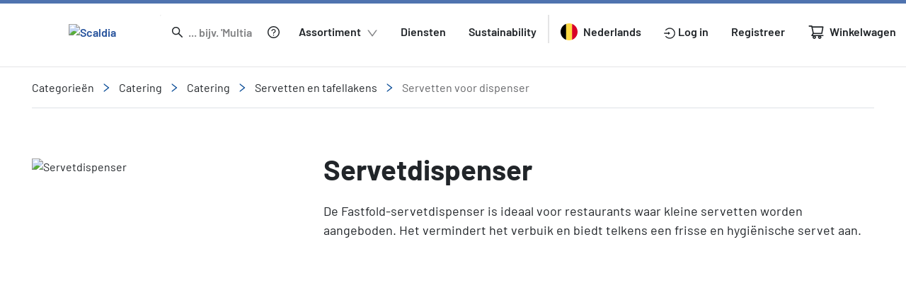

--- FILE ---
content_type: text/css
request_url: https://www.scaldia.com/page-templates.1ee71f51c1345c25.css
body_size: 11410
content:
.container,cx-page-layout.LandingPageTemplate .StartContent,cx-page-layout.LandingPageTemplate .EditableStartContent,cx-page-layout.LandingPageTemplate .StartCategoryPuffs,cx-page-layout.ContentPageTemplate2Cols,cx-page-layout.ContentPageTemplate3Cols,cx-page-layout.ContentPageTemplate2ColsWide .Content_3,cx-page-layout.ContentPageTemplate2ColsWide .Content_4,cx-page-layout.ContentPageTemplateWide .Content,cx-page-layout.ContentPageTemplateWide .Content_2,cx-page-layout.ContentPageTemplateWide py-page-time-created,cx-page-layout.BrandLandingPageTemplate,.container-fluid,.container-xl,.container-lg,.container-md,.container-sm{width:100%;padding-right:15px;padding-left:15px;margin-right:auto;margin-left:auto}@media (min-width: 576px){.container-sm,.container,cx-page-layout.LandingPageTemplate .StartContent,cx-page-layout.LandingPageTemplate .EditableStartContent,cx-page-layout.LandingPageTemplate .StartCategoryPuffs,cx-page-layout.ContentPageTemplate2Cols,cx-page-layout.ContentPageTemplate3Cols,cx-page-layout.ContentPageTemplate2ColsWide .Content_3,cx-page-layout.ContentPageTemplate2ColsWide .Content_4,cx-page-layout.ContentPageTemplateWide .Content,cx-page-layout.ContentPageTemplateWide .Content_2,cx-page-layout.ContentPageTemplateWide py-page-time-created,cx-page-layout.BrandLandingPageTemplate{max-width:540px}}@media (min-width: 768px){.container-md,.container-sm,.container,cx-page-layout.LandingPageTemplate .StartContent,cx-page-layout.LandingPageTemplate .EditableStartContent,cx-page-layout.LandingPageTemplate .StartCategoryPuffs,cx-page-layout.ContentPageTemplate2Cols,cx-page-layout.ContentPageTemplate3Cols,cx-page-layout.ContentPageTemplate2ColsWide .Content_3,cx-page-layout.ContentPageTemplate2ColsWide .Content_4,cx-page-layout.ContentPageTemplateWide .Content,cx-page-layout.ContentPageTemplateWide .Content_2,cx-page-layout.ContentPageTemplateWide py-page-time-created,cx-page-layout.BrandLandingPageTemplate{max-width:720px}}@media (min-width: 992px){.container-lg,.container-md,.container-sm,.container,cx-page-layout.LandingPageTemplate .StartContent,cx-page-layout.LandingPageTemplate .EditableStartContent,cx-page-layout.LandingPageTemplate .StartCategoryPuffs,cx-page-layout.ContentPageTemplate2Cols,cx-page-layout.ContentPageTemplate3Cols,cx-page-layout.ContentPageTemplate2ColsWide .Content_3,cx-page-layout.ContentPageTemplate2ColsWide .Content_4,cx-page-layout.ContentPageTemplateWide .Content,cx-page-layout.ContentPageTemplateWide .Content_2,cx-page-layout.ContentPageTemplateWide py-page-time-created,cx-page-layout.BrandLandingPageTemplate{max-width:960px}}@media (min-width: 1200px){.container-xl,.container-lg,.container-md,.container-sm,.container,cx-page-layout.LandingPageTemplate .StartContent,cx-page-layout.LandingPageTemplate .EditableStartContent,cx-page-layout.LandingPageTemplate .StartCategoryPuffs,cx-page-layout.ContentPageTemplate2Cols,cx-page-layout.ContentPageTemplate3Cols,cx-page-layout.ContentPageTemplate2ColsWide .Content_3,cx-page-layout.ContentPageTemplate2ColsWide .Content_4,cx-page-layout.ContentPageTemplateWide .Content,cx-page-layout.ContentPageTemplateWide .Content_2,cx-page-layout.ContentPageTemplateWide py-page-time-created,cx-page-layout.BrandLandingPageTemplate{max-width:1140px}}.row,cx-page-layout py-paragraph,cx-page-layout py-image,cx-page-layout py-link,cx-page-layout py-link-collection,cx-page-layout py-puff-collection,cx-page-layout py-dynamic-puff-collection,cx-page-layout py-banner-collection,cx-page-layout py-footer-navigation,cx-page-layout py-social-link,cx-page-layout py-alphabetical-link-container,cx-page-layout py-mail-form,cx-page-layout py-banner,cx-page-layout.BrandLandingPageTemplate{display:flex;flex-wrap:wrap;margin-right:-15px;margin-left:-15px}.no-gutters,cx-page-layout py-paragraph,cx-page-layout py-image,cx-page-layout py-link,cx-page-layout py-link-collection,cx-page-layout py-puff-collection,cx-page-layout py-dynamic-puff-collection,cx-page-layout py-banner-collection,cx-page-layout py-footer-navigation,cx-page-layout py-social-link,cx-page-layout py-alphabetical-link-container,cx-page-layout py-mail-form,cx-page-layout py-banner{margin-right:0;margin-left:0}.no-gutters>.col,cx-page-layout py-paragraph>.col,cx-page-layout py-image>.col,cx-page-layout py-link>.col,cx-page-layout py-link-collection>.col,cx-page-layout py-puff-collection>.col,cx-page-layout py-dynamic-puff-collection>.col,cx-page-layout py-banner-collection>.col,cx-page-layout py-footer-navigation>.col,cx-page-layout py-social-link>.col,cx-page-layout py-alphabetical-link-container>.col,cx-page-layout py-mail-form>.col,cx-page-layout py-banner>.col,.no-gutters>[class*=col-],cx-page-layout py-paragraph>[class*=col-],cx-page-layout py-image>[class*=col-],cx-page-layout py-link>[class*=col-],cx-page-layout py-link-collection>[class*=col-],cx-page-layout py-puff-collection>[class*=col-],cx-page-layout py-dynamic-puff-collection>[class*=col-],cx-page-layout py-banner-collection>[class*=col-],cx-page-layout py-footer-navigation>[class*=col-],cx-page-layout py-social-link>[class*=col-],cx-page-layout py-alphabetical-link-container>[class*=col-],cx-page-layout py-mail-form>[class*=col-],cx-page-layout py-banner>[class*=col-]{padding-right:0;padding-left:0}.col-xl,.col-xl-auto,.col-xl-12,.col-xl-11,.col-xl-10,.col-xl-9,.col-xl-8,.col-xl-7,.col-xl-6,cx-page-layout.ContentPageTemplate .Content,cx-page-layout.ContentPageTemplate py-page-time-created,.col-xl-5,.col-xl-4,cx-page-layout.ContentPageTemplate2Cols .Content_2,.col-xl-3,.col-xl-2,.col-xl-1,.col-lg,.col-lg-auto,.col-lg-12,.col-lg-11,.col-lg-10,.col-lg-9,.col-lg-8,.col-lg-7,.col-lg-6,.col-lg-5,.col-lg-4,.col-lg-3,.col-lg-2,.col-lg-1,.col-md,.col-md-auto,.col-md-12,.col-md-11,.col-md-10,.col-md-9,.col-md-8,.col-md-7,.col-md-6,.col-md-5,.col-md-4,.col-md-3,.col-md-2,.col-md-1,.col-sm,.col-sm-auto,.col-sm-12,.col-sm-11,.col-sm-10,.col-sm-9,.col-sm-8,.col-sm-7,.col-sm-6,.col-sm-5,.col-sm-4,.col-sm-3,.col-sm-2,.col-sm-1,.col,.col-auto,.col-12,cx-page-layout py-paragraph .component-holder,cx-page-layout py-image .component-holder,cx-page-layout.BrandLandingPageTemplate cx-page-slot.Section1,cx-page-layout.BrandLandingPageTemplate cx-page-slot.Section3,.col-11,.col-10,.col-9,.col-8,cx-page-layout.ContentPageTemplate3Cols .Content_2,.col-7,cx-page-layout.ContentPageTemplate2Cols py-page-time-created,cx-page-layout.ContentPageTemplate2Cols .Content_1,.col-6,.col-5,.col-4,.col-3,.col-2,cx-page-layout.ContentPageTemplate3Cols .Content_3,cx-page-layout.ContentPageTemplate3Cols .Content_1,.col-1{position:relative;width:100%;padding-right:15px;padding-left:15px}.col{flex-basis:0;flex-grow:1;max-width:100%}.row-cols-1>*{flex:0 0 100%;max-width:100%}.row-cols-2>*{flex:0 0 50%;max-width:50%}.row-cols-3>*{flex:0 0 33.3333333333%;max-width:33.3333333333%}.row-cols-4>*{flex:0 0 25%;max-width:25%}.row-cols-5>*{flex:0 0 20%;max-width:20%}.row-cols-6>*{flex:0 0 16.6666666667%;max-width:16.6666666667%}.col-auto{flex:0 0 auto;width:auto;max-width:100%}.col-1{flex:0 0 8.33333333%;max-width:8.33333333%}.col-2,cx-page-layout.ContentPageTemplate3Cols .Content_3,cx-page-layout.ContentPageTemplate3Cols .Content_1{flex:0 0 16.66666667%;max-width:16.66666667%}.col-3{flex:0 0 25%;max-width:25%}.col-4{flex:0 0 33.33333333%;max-width:33.33333333%}.col-5,cx-page-layout.ContentPageTemplate2Cols .Content_2{flex:0 0 41.66666667%;max-width:41.66666667%}.col-6{flex:0 0 50%;max-width:50%}.col-7,cx-page-layout.ContentPageTemplate2Cols py-page-time-created,cx-page-layout.ContentPageTemplate2Cols .Content_1{flex:0 0 58.33333333%;max-width:58.33333333%}.col-8,cx-page-layout.ContentPageTemplate3Cols .Content_2{flex:0 0 66.66666667%;max-width:66.66666667%}.col-9{flex:0 0 75%;max-width:75%}.col-10{flex:0 0 83.33333333%;max-width:83.33333333%}.col-11{flex:0 0 91.66666667%;max-width:91.66666667%}.col-12,cx-page-layout py-paragraph .component-holder,cx-page-layout py-image .component-holder,cx-page-layout.ContentPageTemplate .Content,cx-page-layout.ContentPageTemplate py-page-time-created,cx-page-layout.BrandLandingPageTemplate cx-page-slot.Section1,cx-page-layout.BrandLandingPageTemplate cx-page-slot.Section3{flex:0 0 100%;max-width:100%}.order-first{order:-1}.order-last{order:13}.order-0{order:0}.order-1{order:1}.order-2{order:2}.order-3{order:3}.order-4{order:4}.order-5{order:5}.order-6{order:6}.order-7{order:7}.order-8{order:8}.order-9{order:9}.order-10{order:10}.order-11{order:11}.order-12{order:12}.offset-1{margin-left:8.33333333%}.offset-2,cx-page-layout.ContentPageTemplate3Cols py-page-time-created{margin-left:16.66666667%}.offset-3{margin-left:25%}.offset-4{margin-left:33.33333333%}.offset-5{margin-left:41.66666667%}.offset-6{margin-left:50%}.offset-7{margin-left:58.33333333%}.offset-8{margin-left:66.66666667%}.offset-9{margin-left:75%}.offset-10{margin-left:83.33333333%}.offset-11{margin-left:91.66666667%}@media (min-width: 576px){.col-sm{flex-basis:0;flex-grow:1;max-width:100%}.row-cols-sm-1>*{flex:0 0 100%;max-width:100%}.row-cols-sm-2>*{flex:0 0 50%;max-width:50%}.row-cols-sm-3>*{flex:0 0 33.3333333333%;max-width:33.3333333333%}.row-cols-sm-4>*{flex:0 0 25%;max-width:25%}.row-cols-sm-5>*{flex:0 0 20%;max-width:20%}.row-cols-sm-6>*{flex:0 0 16.6666666667%;max-width:16.6666666667%}.col-sm-auto{flex:0 0 auto;width:auto;max-width:100%}.col-sm-1{flex:0 0 8.33333333%;max-width:8.33333333%}.col-sm-2{flex:0 0 16.66666667%;max-width:16.66666667%}.col-sm-3{flex:0 0 25%;max-width:25%}.col-sm-4{flex:0 0 33.33333333%;max-width:33.33333333%}.col-sm-5{flex:0 0 41.66666667%;max-width:41.66666667%}.col-sm-6{flex:0 0 50%;max-width:50%}.col-sm-7{flex:0 0 58.33333333%;max-width:58.33333333%}.col-sm-8{flex:0 0 66.66666667%;max-width:66.66666667%}.col-sm-9{flex:0 0 75%;max-width:75%}.col-sm-10{flex:0 0 83.33333333%;max-width:83.33333333%}.col-sm-11{flex:0 0 91.66666667%;max-width:91.66666667%}.col-sm-12{flex:0 0 100%;max-width:100%}.order-sm-first{order:-1}.order-sm-last{order:13}.order-sm-0{order:0}.order-sm-1{order:1}.order-sm-2{order:2}.order-sm-3{order:3}.order-sm-4{order:4}.order-sm-5{order:5}.order-sm-6{order:6}.order-sm-7{order:7}.order-sm-8{order:8}.order-sm-9{order:9}.order-sm-10{order:10}.order-sm-11{order:11}.order-sm-12{order:12}.offset-sm-0{margin-left:0}.offset-sm-1{margin-left:8.33333333%}.offset-sm-2{margin-left:16.66666667%}.offset-sm-3{margin-left:25%}.offset-sm-4{margin-left:33.33333333%}.offset-sm-5{margin-left:41.66666667%}.offset-sm-6{margin-left:50%}.offset-sm-7{margin-left:58.33333333%}.offset-sm-8{margin-left:66.66666667%}.offset-sm-9{margin-left:75%}.offset-sm-10{margin-left:83.33333333%}.offset-sm-11{margin-left:91.66666667%}}@media (min-width: 768px){.col-md{flex-basis:0;flex-grow:1;max-width:100%}.row-cols-md-1>*{flex:0 0 100%;max-width:100%}.row-cols-md-2>*{flex:0 0 50%;max-width:50%}.row-cols-md-3>*{flex:0 0 33.3333333333%;max-width:33.3333333333%}.row-cols-md-4>*{flex:0 0 25%;max-width:25%}.row-cols-md-5>*{flex:0 0 20%;max-width:20%}.row-cols-md-6>*{flex:0 0 16.6666666667%;max-width:16.6666666667%}.col-md-auto{flex:0 0 auto;width:auto;max-width:100%}.col-md-1{flex:0 0 8.33333333%;max-width:8.33333333%}.col-md-2{flex:0 0 16.66666667%;max-width:16.66666667%}.col-md-3{flex:0 0 25%;max-width:25%}.col-md-4{flex:0 0 33.33333333%;max-width:33.33333333%}.col-md-5{flex:0 0 41.66666667%;max-width:41.66666667%}.col-md-6{flex:0 0 50%;max-width:50%}.col-md-7{flex:0 0 58.33333333%;max-width:58.33333333%}.col-md-8{flex:0 0 66.66666667%;max-width:66.66666667%}.col-md-9{flex:0 0 75%;max-width:75%}.col-md-10,cx-page-layout.ContentPageTemplate .Content,cx-page-layout.ContentPageTemplate py-page-time-created{flex:0 0 83.33333333%;max-width:83.33333333%}.col-md-11{flex:0 0 91.66666667%;max-width:91.66666667%}.col-md-12{flex:0 0 100%;max-width:100%}.order-md-first{order:-1}.order-md-last{order:13}.order-md-0{order:0}.order-md-1{order:1}.order-md-2{order:2}.order-md-3{order:3}.order-md-4{order:4}.order-md-5{order:5}.order-md-6{order:6}.order-md-7{order:7}.order-md-8{order:8}.order-md-9{order:9}.order-md-10{order:10}.order-md-11{order:11}.order-md-12{order:12}.offset-md-0{margin-left:0}.offset-md-1,cx-page-layout.ContentPageTemplate .Content,cx-page-layout.ContentPageTemplate py-page-time-created{margin-left:8.33333333%}.offset-md-2{margin-left:16.66666667%}.offset-md-3{margin-left:25%}.offset-md-4{margin-left:33.33333333%}.offset-md-5{margin-left:41.66666667%}.offset-md-6{margin-left:50%}.offset-md-7{margin-left:58.33333333%}.offset-md-8{margin-left:66.66666667%}.offset-md-9{margin-left:75%}.offset-md-10{margin-left:83.33333333%}.offset-md-11{margin-left:91.66666667%}}@media (min-width: 992px){.col-lg{flex-basis:0;flex-grow:1;max-width:100%}.row-cols-lg-1>*{flex:0 0 100%;max-width:100%}.row-cols-lg-2>*{flex:0 0 50%;max-width:50%}.row-cols-lg-3>*{flex:0 0 33.3333333333%;max-width:33.3333333333%}.row-cols-lg-4>*{flex:0 0 25%;max-width:25%}.row-cols-lg-5>*{flex:0 0 20%;max-width:20%}.row-cols-lg-6>*{flex:0 0 16.6666666667%;max-width:16.6666666667%}.col-lg-auto{flex:0 0 auto;width:auto;max-width:100%}.col-lg-1{flex:0 0 8.33333333%;max-width:8.33333333%}.col-lg-2{flex:0 0 16.66666667%;max-width:16.66666667%}.col-lg-3{flex:0 0 25%;max-width:25%}.col-lg-4{flex:0 0 33.33333333%;max-width:33.33333333%}.col-lg-5{flex:0 0 41.66666667%;max-width:41.66666667%}.col-lg-6{flex:0 0 50%;max-width:50%}.col-lg-7{flex:0 0 58.33333333%;max-width:58.33333333%}.col-lg-8,cx-page-layout.ContentPageTemplate .Content,cx-page-layout.ContentPageTemplate py-page-time-created{flex:0 0 66.66666667%;max-width:66.66666667%}.col-lg-9{flex:0 0 75%;max-width:75%}.col-lg-10{flex:0 0 83.33333333%;max-width:83.33333333%}.col-lg-11{flex:0 0 91.66666667%;max-width:91.66666667%}.col-lg-12{flex:0 0 100%;max-width:100%}.order-lg-first{order:-1}.order-lg-last{order:13}.order-lg-0{order:0}.order-lg-1{order:1}.order-lg-2{order:2}.order-lg-3{order:3}.order-lg-4{order:4}.order-lg-5{order:5}.order-lg-6{order:6}.order-lg-7{order:7}.order-lg-8{order:8}.order-lg-9{order:9}.order-lg-10{order:10}.order-lg-11{order:11}.order-lg-12{order:12}.offset-lg-0{margin-left:0}.offset-lg-1{margin-left:8.33333333%}.offset-lg-2,cx-page-layout.ContentPageTemplate .Content,cx-page-layout.ContentPageTemplate py-page-time-created{margin-left:16.66666667%}.offset-lg-3{margin-left:25%}.offset-lg-4{margin-left:33.33333333%}.offset-lg-5{margin-left:41.66666667%}.offset-lg-6{margin-left:50%}.offset-lg-7{margin-left:58.33333333%}.offset-lg-8{margin-left:66.66666667%}.offset-lg-9{margin-left:75%}.offset-lg-10{margin-left:83.33333333%}.offset-lg-11{margin-left:91.66666667%}}@media (min-width: 1200px){.col-xl{flex-basis:0;flex-grow:1;max-width:100%}.row-cols-xl-1>*{flex:0 0 100%;max-width:100%}.row-cols-xl-2>*{flex:0 0 50%;max-width:50%}.row-cols-xl-3>*{flex:0 0 33.3333333333%;max-width:33.3333333333%}.row-cols-xl-4>*{flex:0 0 25%;max-width:25%}.row-cols-xl-5>*{flex:0 0 20%;max-width:20%}.row-cols-xl-6>*{flex:0 0 16.6666666667%;max-width:16.6666666667%}.col-xl-auto{flex:0 0 auto;width:auto;max-width:100%}.col-xl-1{flex:0 0 8.33333333%;max-width:8.33333333%}.col-xl-2{flex:0 0 16.66666667%;max-width:16.66666667%}.col-xl-3{flex:0 0 25%;max-width:25%}.col-xl-4,cx-page-layout.ContentPageTemplate2Cols .Content_2{flex:0 0 33.33333333%;max-width:33.33333333%}.col-xl-5{flex:0 0 41.66666667%;max-width:41.66666667%}.col-xl-6,cx-page-layout.ContentPageTemplate .Content,cx-page-layout.ContentPageTemplate py-page-time-created{flex:0 0 50%;max-width:50%}.col-xl-7{flex:0 0 58.33333333%;max-width:58.33333333%}.col-xl-8{flex:0 0 66.66666667%;max-width:66.66666667%}.col-xl-9{flex:0 0 75%;max-width:75%}.col-xl-10{flex:0 0 83.33333333%;max-width:83.33333333%}.col-xl-11{flex:0 0 91.66666667%;max-width:91.66666667%}.col-xl-12{flex:0 0 100%;max-width:100%}.order-xl-first{order:-1}.order-xl-last{order:13}.order-xl-0{order:0}.order-xl-1{order:1}.order-xl-2{order:2}.order-xl-3{order:3}.order-xl-4{order:4}.order-xl-5{order:5}.order-xl-6{order:6}.order-xl-7{order:7}.order-xl-8{order:8}.order-xl-9{order:9}.order-xl-10{order:10}.order-xl-11{order:11}.order-xl-12{order:12}.offset-xl-0{margin-left:0}.offset-xl-1,cx-page-layout.ContentPageTemplate2Cols .Content_2{margin-left:8.33333333%}.offset-xl-2{margin-left:16.66666667%}.offset-xl-3,cx-page-layout.ContentPageTemplate .Content,cx-page-layout.ContentPageTemplate py-page-time-created{margin-left:25%}.offset-xl-4{margin-left:33.33333333%}.offset-xl-5{margin-left:41.66666667%}.offset-xl-6{margin-left:50%}.offset-xl-7{margin-left:58.33333333%}.offset-xl-8{margin-left:66.66666667%}.offset-xl-9{margin-left:75%}.offset-xl-10{margin-left:83.33333333%}.offset-xl-11{margin-left:91.66666667%}}.m-0{margin:0!important}.mt-0,.my-0{margin-top:0!important}.mr-0,.mx-0{margin-right:0!important}.mb-0,.my-0{margin-bottom:0!important}.ml-0,.mx-0{margin-left:0!important}.m-1{margin:.25rem!important}.mt-1,.my-1{margin-top:.25rem!important}.mr-1,.mx-1{margin-right:.25rem!important}.mb-1,.my-1{margin-bottom:.25rem!important}.ml-1,.mx-1{margin-left:.25rem!important}.m-2{margin:.5rem!important}.mt-2,.my-2{margin-top:.5rem!important}.mr-2,.mx-2{margin-right:.5rem!important}.mb-2,.my-2{margin-bottom:.5rem!important}.ml-2,.mx-2{margin-left:.5rem!important}.m-3{margin:1rem!important}.mt-3,.my-3{margin-top:1rem!important}.mr-3,.mx-3{margin-right:1rem!important}.mb-3,.my-3{margin-bottom:1rem!important}.ml-3,.mx-3{margin-left:1rem!important}.m-4{margin:1.25rem!important}.mt-4,.my-4{margin-top:1.25rem!important}.mr-4,.mx-4{margin-right:1.25rem!important}.mb-4,.my-4{margin-bottom:1.25rem!important}.ml-4,.mx-4{margin-left:1.25rem!important}.m-5{margin:1.5rem!important}.mt-5,.my-5{margin-top:1.5rem!important}.mr-5,.mx-5{margin-right:1.5rem!important}.mb-5,.my-5{margin-bottom:1.5rem!important}.ml-5,.mx-5{margin-left:1.5rem!important}.m-6{margin:1.75rem!important}.mt-6,.my-6{margin-top:1.75rem!important}.mr-6,.mx-6{margin-right:1.75rem!important}.mb-6,.my-6{margin-bottom:1.75rem!important}.ml-6,.mx-6{margin-left:1.75rem!important}.m-7{margin:2rem!important}.mt-7,.my-7{margin-top:2rem!important}.mr-7,.mx-7{margin-right:2rem!important}.mb-7,.my-7{margin-bottom:2rem!important}.ml-7,.mx-7{margin-left:2rem!important}.m-8{margin:2.5rem!important}.mt-8,.my-8{margin-top:2.5rem!important}.mr-8,.mx-8{margin-right:2.5rem!important}.mb-8,.my-8{margin-bottom:2.5rem!important}.ml-8,.mx-8{margin-left:2.5rem!important}.m-9{margin:3rem!important}.mt-9,.my-9{margin-top:3rem!important}.mr-9,.mx-9{margin-right:3rem!important}.mb-9,.my-9{margin-bottom:3rem!important}.ml-9,.mx-9{margin-left:3rem!important}.m-10{margin:3.5rem!important}.mt-10,.my-10{margin-top:3.5rem!important}.mr-10,.mx-10{margin-right:3.5rem!important}.mb-10,.my-10{margin-bottom:3.5rem!important}.ml-10,.mx-10{margin-left:3.5rem!important}.m-11{margin:4rem!important}.mt-11,.my-11{margin-top:4rem!important}.mr-11,.mx-11{margin-right:4rem!important}.mb-11,.my-11{margin-bottom:4rem!important}.ml-11,.mx-11{margin-left:4rem!important}.m-12{margin:4.5rem!important}.mt-12,.my-12{margin-top:4.5rem!important}.mr-12,.mx-12{margin-right:4.5rem!important}.mb-12,.my-12{margin-bottom:4.5rem!important}.ml-12,.mx-12{margin-left:4.5rem!important}.m-13{margin:5rem!important}.mt-13,.my-13{margin-top:5rem!important}.mr-13,.mx-13{margin-right:5rem!important}.mb-13,.my-13{margin-bottom:5rem!important}.ml-13,.mx-13{margin-left:5rem!important}.m-14{margin:5.5rem!important}.mt-14,.my-14{margin-top:5.5rem!important}.mr-14,.mx-14{margin-right:5.5rem!important}.mb-14,.my-14{margin-bottom:5.5rem!important}.ml-14,.mx-14{margin-left:5.5rem!important}.m-15{margin:6rem!important}.mt-15,.my-15{margin-top:6rem!important}.mr-15,.mx-15{margin-right:6rem!important}.mb-15,.my-15{margin-bottom:6rem!important}.ml-15,.mx-15{margin-left:6rem!important}.m-16{margin:6.5rem!important}.mt-16,.my-16{margin-top:6.5rem!important}.mr-16,.mx-16{margin-right:6.5rem!important}.mb-16,.my-16{margin-bottom:6.5rem!important}.ml-16,.mx-16{margin-left:6.5rem!important}.m-17{margin:7rem!important}.mt-17,.my-17{margin-top:7rem!important}.mr-17,.mx-17{margin-right:7rem!important}.mb-17,.my-17{margin-bottom:7rem!important}.ml-17,.mx-17{margin-left:7rem!important}.m-18{margin:7.5rem!important}.mt-18,.my-18{margin-top:7.5rem!important}.mr-18,.mx-18{margin-right:7.5rem!important}.mb-18,.my-18{margin-bottom:7.5rem!important}.ml-18,.mx-18{margin-left:7.5rem!important}.m-19{margin:8rem!important}.mt-19,.my-19{margin-top:8rem!important}.mr-19,.mx-19{margin-right:8rem!important}.mb-19,.my-19{margin-bottom:8rem!important}.ml-19,.mx-19{margin-left:8rem!important}.m-20{margin:8.5rem!important}.mt-20,.my-20{margin-top:8.5rem!important}.mr-20,.mx-20{margin-right:8.5rem!important}.mb-20,.my-20{margin-bottom:8.5rem!important}.ml-20,.mx-20{margin-left:8.5rem!important}.m-21{margin:9rem!important}.mt-21,.my-21{margin-top:9rem!important}.mr-21,.mx-21{margin-right:9rem!important}.mb-21,.my-21{margin-bottom:9rem!important}.ml-21,.mx-21{margin-left:9rem!important}.m-22{margin:9.5rem!important}.mt-22,.my-22{margin-top:9.5rem!important}.mr-22,.mx-22{margin-right:9.5rem!important}.mb-22,.my-22{margin-bottom:9.5rem!important}.ml-22,.mx-22{margin-left:9.5rem!important}.m-23{margin:10rem!important}.mt-23,.my-23{margin-top:10rem!important}.mr-23,.mx-23{margin-right:10rem!important}.mb-23,.my-23{margin-bottom:10rem!important}.ml-23,.mx-23{margin-left:10rem!important}.m-24{margin:12.5rem!important}.mt-24,.my-24{margin-top:12.5rem!important}.mr-24,.mx-24{margin-right:12.5rem!important}.mb-24,.my-24{margin-bottom:12.5rem!important}.ml-24,.mx-24{margin-left:12.5rem!important}.m-25{margin:15rem!important}.mt-25,.my-25{margin-top:15rem!important}.mr-25,.mx-25{margin-right:15rem!important}.mb-25,.my-25{margin-bottom:15rem!important}.ml-25,.mx-25{margin-left:15rem!important}.m-26{margin:17.5rem!important}.mt-26,.my-26{margin-top:17.5rem!important}.mr-26,.mx-26{margin-right:17.5rem!important}.mb-26,.my-26{margin-bottom:17.5rem!important}.ml-26,.mx-26{margin-left:17.5rem!important}.m-27{margin:20rem!important}.mt-27,.my-27{margin-top:20rem!important}.mr-27,.mx-27{margin-right:20rem!important}.mb-27,.my-27{margin-bottom:20rem!important}.ml-27,.mx-27{margin-left:20rem!important}.p-0{padding:0!important}.pt-0,.py-0{padding-top:0!important}.pr-0,.px-0{padding-right:0!important}.pb-0,.py-0{padding-bottom:0!important}.pl-0,.px-0{padding-left:0!important}.p-1{padding:.25rem!important}.pt-1,.py-1{padding-top:.25rem!important}.pr-1,.px-1{padding-right:.25rem!important}.pb-1,.py-1{padding-bottom:.25rem!important}.pl-1,.px-1{padding-left:.25rem!important}.p-2{padding:.5rem!important}.pt-2,.py-2{padding-top:.5rem!important}.pr-2,.px-2{padding-right:.5rem!important}.pb-2,.py-2{padding-bottom:.5rem!important}.pl-2,.px-2{padding-left:.5rem!important}.p-3{padding:1rem!important}.pt-3,.py-3{padding-top:1rem!important}.pr-3,.px-3{padding-right:1rem!important}.pb-3,.py-3{padding-bottom:1rem!important}.pl-3,.px-3{padding-left:1rem!important}.p-4{padding:1.25rem!important}.pt-4,.py-4,cx-page-layout py-paragraph .component-holder,cx-page-layout py-image .component-holder{padding-top:1.25rem!important}.pr-4,.px-4{padding-right:1.25rem!important}.pb-4,.py-4,cx-page-layout py-paragraph .component-holder,cx-page-layout py-image .component-holder{padding-bottom:1.25rem!important}.pl-4,.px-4{padding-left:1.25rem!important}.p-5{padding:1.5rem!important}.pt-5,.py-5{padding-top:1.5rem!important}.pr-5,.px-5{padding-right:1.5rem!important}.pb-5,.py-5{padding-bottom:1.5rem!important}.pl-5,.px-5{padding-left:1.5rem!important}.p-6{padding:1.75rem!important}.pt-6,.py-6{padding-top:1.75rem!important}.pr-6,.px-6{padding-right:1.75rem!important}.pb-6,.py-6{padding-bottom:1.75rem!important}.pl-6,.px-6{padding-left:1.75rem!important}.p-7{padding:2rem!important}.pt-7,.py-7{padding-top:2rem!important}.pr-7,.px-7{padding-right:2rem!important}.pb-7,.py-7{padding-bottom:2rem!important}.pl-7,.px-7{padding-left:2rem!important}.p-8{padding:2.5rem!important}.pt-8,.py-8{padding-top:2.5rem!important}.pr-8,.px-8{padding-right:2.5rem!important}.pb-8,.py-8{padding-bottom:2.5rem!important}.pl-8,.px-8{padding-left:2.5rem!important}.p-9{padding:3rem!important}.pt-9,.py-9{padding-top:3rem!important}.pr-9,.px-9{padding-right:3rem!important}.pb-9,.py-9{padding-bottom:3rem!important}.pl-9,.px-9{padding-left:3rem!important}.p-10{padding:3.5rem!important}.pt-10,.py-10{padding-top:3.5rem!important}.pr-10,.px-10{padding-right:3.5rem!important}.pb-10,.py-10{padding-bottom:3.5rem!important}.pl-10,.px-10{padding-left:3.5rem!important}.p-11{padding:4rem!important}.pt-11,.py-11{padding-top:4rem!important}.pr-11,.px-11{padding-right:4rem!important}.pb-11,.py-11{padding-bottom:4rem!important}.pl-11,.px-11{padding-left:4rem!important}.p-12{padding:4.5rem!important}.pt-12,.py-12{padding-top:4.5rem!important}.pr-12,.px-12{padding-right:4.5rem!important}.pb-12,.py-12{padding-bottom:4.5rem!important}.pl-12,.px-12{padding-left:4.5rem!important}.p-13{padding:5rem!important}.pt-13,.py-13{padding-top:5rem!important}.pr-13,.px-13{padding-right:5rem!important}.pb-13,.py-13{padding-bottom:5rem!important}.pl-13,.px-13{padding-left:5rem!important}.p-14{padding:5.5rem!important}.pt-14,.py-14{padding-top:5.5rem!important}.pr-14,.px-14{padding-right:5.5rem!important}.pb-14,.py-14{padding-bottom:5.5rem!important}.pl-14,.px-14{padding-left:5.5rem!important}.p-15{padding:6rem!important}.pt-15,.py-15{padding-top:6rem!important}.pr-15,.px-15{padding-right:6rem!important}.pb-15,.py-15{padding-bottom:6rem!important}.pl-15,.px-15{padding-left:6rem!important}.p-16{padding:6.5rem!important}.pt-16,.py-16{padding-top:6.5rem!important}.pr-16,.px-16{padding-right:6.5rem!important}.pb-16,.py-16{padding-bottom:6.5rem!important}.pl-16,.px-16{padding-left:6.5rem!important}.p-17{padding:7rem!important}.pt-17,.py-17{padding-top:7rem!important}.pr-17,.px-17{padding-right:7rem!important}.pb-17,.py-17{padding-bottom:7rem!important}.pl-17,.px-17{padding-left:7rem!important}.p-18{padding:7.5rem!important}.pt-18,.py-18{padding-top:7.5rem!important}.pr-18,.px-18{padding-right:7.5rem!important}.pb-18,.py-18{padding-bottom:7.5rem!important}.pl-18,.px-18{padding-left:7.5rem!important}.p-19{padding:8rem!important}.pt-19,.py-19{padding-top:8rem!important}.pr-19,.px-19{padding-right:8rem!important}.pb-19,.py-19{padding-bottom:8rem!important}.pl-19,.px-19{padding-left:8rem!important}.p-20{padding:8.5rem!important}.pt-20,.py-20{padding-top:8.5rem!important}.pr-20,.px-20{padding-right:8.5rem!important}.pb-20,.py-20{padding-bottom:8.5rem!important}.pl-20,.px-20{padding-left:8.5rem!important}.p-21{padding:9rem!important}.pt-21,.py-21{padding-top:9rem!important}.pr-21,.px-21{padding-right:9rem!important}.pb-21,.py-21{padding-bottom:9rem!important}.pl-21,.px-21{padding-left:9rem!important}.p-22{padding:9.5rem!important}.pt-22,.py-22{padding-top:9.5rem!important}.pr-22,.px-22{padding-right:9.5rem!important}.pb-22,.py-22{padding-bottom:9.5rem!important}.pl-22,.px-22{padding-left:9.5rem!important}.p-23{padding:10rem!important}.pt-23,.py-23{padding-top:10rem!important}.pr-23,.px-23{padding-right:10rem!important}.pb-23,.py-23{padding-bottom:10rem!important}.pl-23,.px-23{padding-left:10rem!important}.p-24{padding:12.5rem!important}.pt-24,.py-24{padding-top:12.5rem!important}.pr-24,.px-24{padding-right:12.5rem!important}.pb-24,.py-24{padding-bottom:12.5rem!important}.pl-24,.px-24{padding-left:12.5rem!important}.p-25{padding:15rem!important}.pt-25,.py-25{padding-top:15rem!important}.pr-25,.px-25{padding-right:15rem!important}.pb-25,.py-25{padding-bottom:15rem!important}.pl-25,.px-25{padding-left:15rem!important}.p-26{padding:17.5rem!important}.pt-26,.py-26{padding-top:17.5rem!important}.pr-26,.px-26{padding-right:17.5rem!important}.pb-26,.py-26{padding-bottom:17.5rem!important}.pl-26,.px-26{padding-left:17.5rem!important}.p-27{padding:20rem!important}.pt-27,.py-27{padding-top:20rem!important}.pr-27,.px-27{padding-right:20rem!important}.pb-27,.py-27{padding-bottom:20rem!important}.pl-27,.px-27{padding-left:20rem!important}.m-n1{margin:-.25rem!important}.mt-n1,.my-n1{margin-top:-.25rem!important}.mr-n1,.mx-n1{margin-right:-.25rem!important}.mb-n1,.my-n1{margin-bottom:-.25rem!important}.ml-n1,.mx-n1{margin-left:-.25rem!important}.m-n2{margin:-.5rem!important}.mt-n2,.my-n2{margin-top:-.5rem!important}.mr-n2,.mx-n2{margin-right:-.5rem!important}.mb-n2,.my-n2{margin-bottom:-.5rem!important}.ml-n2,.mx-n2{margin-left:-.5rem!important}.m-n3{margin:-1rem!important}.mt-n3,.my-n3{margin-top:-1rem!important}.mr-n3,.mx-n3{margin-right:-1rem!important}.mb-n3,.my-n3{margin-bottom:-1rem!important}.ml-n3,.mx-n3{margin-left:-1rem!important}.m-n4{margin:-1.25rem!important}.mt-n4,.my-n4{margin-top:-1.25rem!important}.mr-n4,.mx-n4{margin-right:-1.25rem!important}.mb-n4,.my-n4{margin-bottom:-1.25rem!important}.ml-n4,.mx-n4{margin-left:-1.25rem!important}.m-n5{margin:-1.5rem!important}.mt-n5,.my-n5{margin-top:-1.5rem!important}.mr-n5,.mx-n5{margin-right:-1.5rem!important}.mb-n5,.my-n5{margin-bottom:-1.5rem!important}.ml-n5,.mx-n5{margin-left:-1.5rem!important}.m-n6{margin:-1.75rem!important}.mt-n6,.my-n6{margin-top:-1.75rem!important}.mr-n6,.mx-n6{margin-right:-1.75rem!important}.mb-n6,.my-n6{margin-bottom:-1.75rem!important}.ml-n6,.mx-n6{margin-left:-1.75rem!important}.m-n7{margin:-2rem!important}.mt-n7,.my-n7{margin-top:-2rem!important}.mr-n7,.mx-n7{margin-right:-2rem!important}.mb-n7,.my-n7{margin-bottom:-2rem!important}.ml-n7,.mx-n7{margin-left:-2rem!important}.m-n8{margin:-2.5rem!important}.mt-n8,.my-n8{margin-top:-2.5rem!important}.mr-n8,.mx-n8{margin-right:-2.5rem!important}.mb-n8,.my-n8{margin-bottom:-2.5rem!important}.ml-n8,.mx-n8{margin-left:-2.5rem!important}.m-n9{margin:-3rem!important}.mt-n9,.my-n9{margin-top:-3rem!important}.mr-n9,.mx-n9{margin-right:-3rem!important}.mb-n9,.my-n9{margin-bottom:-3rem!important}.ml-n9,.mx-n9{margin-left:-3rem!important}.m-n10{margin:-3.5rem!important}.mt-n10,.my-n10{margin-top:-3.5rem!important}.mr-n10,.mx-n10{margin-right:-3.5rem!important}.mb-n10,.my-n10{margin-bottom:-3.5rem!important}.ml-n10,.mx-n10{margin-left:-3.5rem!important}.m-n11{margin:-4rem!important}.mt-n11,.my-n11{margin-top:-4rem!important}.mr-n11,.mx-n11{margin-right:-4rem!important}.mb-n11,.my-n11{margin-bottom:-4rem!important}.ml-n11,.mx-n11{margin-left:-4rem!important}.m-n12{margin:-4.5rem!important}.mt-n12,.my-n12{margin-top:-4.5rem!important}.mr-n12,.mx-n12{margin-right:-4.5rem!important}.mb-n12,.my-n12{margin-bottom:-4.5rem!important}.ml-n12,.mx-n12{margin-left:-4.5rem!important}.m-n13{margin:-5rem!important}.mt-n13,.my-n13{margin-top:-5rem!important}.mr-n13,.mx-n13{margin-right:-5rem!important}.mb-n13,.my-n13{margin-bottom:-5rem!important}.ml-n13,.mx-n13{margin-left:-5rem!important}.m-n14{margin:-5.5rem!important}.mt-n14,.my-n14{margin-top:-5.5rem!important}.mr-n14,.mx-n14{margin-right:-5.5rem!important}.mb-n14,.my-n14{margin-bottom:-5.5rem!important}.ml-n14,.mx-n14{margin-left:-5.5rem!important}.m-n15{margin:-6rem!important}.mt-n15,.my-n15{margin-top:-6rem!important}.mr-n15,.mx-n15{margin-right:-6rem!important}.mb-n15,.my-n15{margin-bottom:-6rem!important}.ml-n15,.mx-n15{margin-left:-6rem!important}.m-n16{margin:-6.5rem!important}.mt-n16,.my-n16{margin-top:-6.5rem!important}.mr-n16,.mx-n16{margin-right:-6.5rem!important}.mb-n16,.my-n16{margin-bottom:-6.5rem!important}.ml-n16,.mx-n16{margin-left:-6.5rem!important}.m-n17{margin:-7rem!important}.mt-n17,.my-n17{margin-top:-7rem!important}.mr-n17,.mx-n17{margin-right:-7rem!important}.mb-n17,.my-n17{margin-bottom:-7rem!important}.ml-n17,.mx-n17{margin-left:-7rem!important}.m-n18{margin:-7.5rem!important}.mt-n18,.my-n18{margin-top:-7.5rem!important}.mr-n18,.mx-n18{margin-right:-7.5rem!important}.mb-n18,.my-n18{margin-bottom:-7.5rem!important}.ml-n18,.mx-n18{margin-left:-7.5rem!important}.m-n19{margin:-8rem!important}.mt-n19,.my-n19{margin-top:-8rem!important}.mr-n19,.mx-n19{margin-right:-8rem!important}.mb-n19,.my-n19{margin-bottom:-8rem!important}.ml-n19,.mx-n19{margin-left:-8rem!important}.m-n20{margin:-8.5rem!important}.mt-n20,.my-n20{margin-top:-8.5rem!important}.mr-n20,.mx-n20{margin-right:-8.5rem!important}.mb-n20,.my-n20{margin-bottom:-8.5rem!important}.ml-n20,.mx-n20{margin-left:-8.5rem!important}.m-n21{margin:-9rem!important}.mt-n21,.my-n21{margin-top:-9rem!important}.mr-n21,.mx-n21{margin-right:-9rem!important}.mb-n21,.my-n21{margin-bottom:-9rem!important}.ml-n21,.mx-n21{margin-left:-9rem!important}.m-n22{margin:-9.5rem!important}.mt-n22,.my-n22{margin-top:-9.5rem!important}.mr-n22,.mx-n22{margin-right:-9.5rem!important}.mb-n22,.my-n22{margin-bottom:-9.5rem!important}.ml-n22,.mx-n22{margin-left:-9.5rem!important}.m-n23{margin:-10rem!important}.mt-n23,.my-n23{margin-top:-10rem!important}.mr-n23,.mx-n23{margin-right:-10rem!important}.mb-n23,.my-n23{margin-bottom:-10rem!important}.ml-n23,.mx-n23{margin-left:-10rem!important}.m-n24{margin:-12.5rem!important}.mt-n24,.my-n24{margin-top:-12.5rem!important}.mr-n24,.mx-n24{margin-right:-12.5rem!important}.mb-n24,.my-n24{margin-bottom:-12.5rem!important}.ml-n24,.mx-n24{margin-left:-12.5rem!important}.m-n25{margin:-15rem!important}.mt-n25,.my-n25{margin-top:-15rem!important}.mr-n25,.mx-n25{margin-right:-15rem!important}.mb-n25,.my-n25{margin-bottom:-15rem!important}.ml-n25,.mx-n25{margin-left:-15rem!important}.m-n26{margin:-17.5rem!important}.mt-n26,.my-n26{margin-top:-17.5rem!important}.mr-n26,.mx-n26{margin-right:-17.5rem!important}.mb-n26,.my-n26{margin-bottom:-17.5rem!important}.ml-n26,.mx-n26{margin-left:-17.5rem!important}.m-n27{margin:-20rem!important}.mt-n27,.my-n27{margin-top:-20rem!important}.mr-n27,.mx-n27{margin-right:-20rem!important}.mb-n27,.my-n27{margin-bottom:-20rem!important}.ml-n27,.mx-n27{margin-left:-20rem!important}.m-auto{margin:auto!important}.mt-auto,.my-auto{margin-top:auto!important}.mr-auto,.mx-auto{margin-right:auto!important}.mb-auto,.my-auto{margin-bottom:auto!important}.ml-auto,.mx-auto{margin-left:auto!important}@media (min-width: 576px){.m-sm-0{margin:0!important}.mt-sm-0,.my-sm-0{margin-top:0!important}.mr-sm-0,.mx-sm-0{margin-right:0!important}.mb-sm-0,.my-sm-0{margin-bottom:0!important}.ml-sm-0,.mx-sm-0{margin-left:0!important}.m-sm-1{margin:.25rem!important}.mt-sm-1,.my-sm-1{margin-top:.25rem!important}.mr-sm-1,.mx-sm-1{margin-right:.25rem!important}.mb-sm-1,.my-sm-1{margin-bottom:.25rem!important}.ml-sm-1,.mx-sm-1{margin-left:.25rem!important}.m-sm-2{margin:.5rem!important}.mt-sm-2,.my-sm-2{margin-top:.5rem!important}.mr-sm-2,.mx-sm-2{margin-right:.5rem!important}.mb-sm-2,.my-sm-2{margin-bottom:.5rem!important}.ml-sm-2,.mx-sm-2{margin-left:.5rem!important}.m-sm-3{margin:1rem!important}.mt-sm-3,.my-sm-3{margin-top:1rem!important}.mr-sm-3,.mx-sm-3{margin-right:1rem!important}.mb-sm-3,.my-sm-3{margin-bottom:1rem!important}.ml-sm-3,.mx-sm-3{margin-left:1rem!important}.m-sm-4{margin:1.25rem!important}.mt-sm-4,.my-sm-4{margin-top:1.25rem!important}.mr-sm-4,.mx-sm-4{margin-right:1.25rem!important}.mb-sm-4,.my-sm-4{margin-bottom:1.25rem!important}.ml-sm-4,.mx-sm-4{margin-left:1.25rem!important}.m-sm-5{margin:1.5rem!important}.mt-sm-5,.my-sm-5{margin-top:1.5rem!important}.mr-sm-5,.mx-sm-5{margin-right:1.5rem!important}.mb-sm-5,.my-sm-5{margin-bottom:1.5rem!important}.ml-sm-5,.mx-sm-5{margin-left:1.5rem!important}.m-sm-6{margin:1.75rem!important}.mt-sm-6,.my-sm-6{margin-top:1.75rem!important}.mr-sm-6,.mx-sm-6{margin-right:1.75rem!important}.mb-sm-6,.my-sm-6{margin-bottom:1.75rem!important}.ml-sm-6,.mx-sm-6{margin-left:1.75rem!important}.m-sm-7{margin:2rem!important}.mt-sm-7,.my-sm-7{margin-top:2rem!important}.mr-sm-7,.mx-sm-7{margin-right:2rem!important}.mb-sm-7,.my-sm-7{margin-bottom:2rem!important}.ml-sm-7,.mx-sm-7{margin-left:2rem!important}.m-sm-8{margin:2.5rem!important}.mt-sm-8,.my-sm-8{margin-top:2.5rem!important}.mr-sm-8,.mx-sm-8{margin-right:2.5rem!important}.mb-sm-8,.my-sm-8{margin-bottom:2.5rem!important}.ml-sm-8,.mx-sm-8{margin-left:2.5rem!important}.m-sm-9{margin:3rem!important}.mt-sm-9,.my-sm-9{margin-top:3rem!important}.mr-sm-9,.mx-sm-9{margin-right:3rem!important}.mb-sm-9,.my-sm-9{margin-bottom:3rem!important}.ml-sm-9,.mx-sm-9{margin-left:3rem!important}.m-sm-10{margin:3.5rem!important}.mt-sm-10,.my-sm-10{margin-top:3.5rem!important}.mr-sm-10,.mx-sm-10{margin-right:3.5rem!important}.mb-sm-10,.my-sm-10{margin-bottom:3.5rem!important}.ml-sm-10,.mx-sm-10{margin-left:3.5rem!important}.m-sm-11{margin:4rem!important}.mt-sm-11,.my-sm-11{margin-top:4rem!important}.mr-sm-11,.mx-sm-11{margin-right:4rem!important}.mb-sm-11,.my-sm-11{margin-bottom:4rem!important}.ml-sm-11,.mx-sm-11{margin-left:4rem!important}.m-sm-12{margin:4.5rem!important}.mt-sm-12,.my-sm-12{margin-top:4.5rem!important}.mr-sm-12,.mx-sm-12{margin-right:4.5rem!important}.mb-sm-12,.my-sm-12{margin-bottom:4.5rem!important}.ml-sm-12,.mx-sm-12{margin-left:4.5rem!important}.m-sm-13{margin:5rem!important}.mt-sm-13,.my-sm-13{margin-top:5rem!important}.mr-sm-13,.mx-sm-13{margin-right:5rem!important}.mb-sm-13,.my-sm-13{margin-bottom:5rem!important}.ml-sm-13,.mx-sm-13{margin-left:5rem!important}.m-sm-14{margin:5.5rem!important}.mt-sm-14,.my-sm-14{margin-top:5.5rem!important}.mr-sm-14,.mx-sm-14{margin-right:5.5rem!important}.mb-sm-14,.my-sm-14{margin-bottom:5.5rem!important}.ml-sm-14,.mx-sm-14{margin-left:5.5rem!important}.m-sm-15{margin:6rem!important}.mt-sm-15,.my-sm-15{margin-top:6rem!important}.mr-sm-15,.mx-sm-15{margin-right:6rem!important}.mb-sm-15,.my-sm-15{margin-bottom:6rem!important}.ml-sm-15,.mx-sm-15{margin-left:6rem!important}.m-sm-16{margin:6.5rem!important}.mt-sm-16,.my-sm-16{margin-top:6.5rem!important}.mr-sm-16,.mx-sm-16{margin-right:6.5rem!important}.mb-sm-16,.my-sm-16{margin-bottom:6.5rem!important}.ml-sm-16,.mx-sm-16{margin-left:6.5rem!important}.m-sm-17{margin:7rem!important}.mt-sm-17,.my-sm-17{margin-top:7rem!important}.mr-sm-17,.mx-sm-17{margin-right:7rem!important}.mb-sm-17,.my-sm-17{margin-bottom:7rem!important}.ml-sm-17,.mx-sm-17{margin-left:7rem!important}.m-sm-18{margin:7.5rem!important}.mt-sm-18,.my-sm-18{margin-top:7.5rem!important}.mr-sm-18,.mx-sm-18{margin-right:7.5rem!important}.mb-sm-18,.my-sm-18{margin-bottom:7.5rem!important}.ml-sm-18,.mx-sm-18{margin-left:7.5rem!important}.m-sm-19{margin:8rem!important}.mt-sm-19,.my-sm-19{margin-top:8rem!important}.mr-sm-19,.mx-sm-19{margin-right:8rem!important}.mb-sm-19,.my-sm-19{margin-bottom:8rem!important}.ml-sm-19,.mx-sm-19{margin-left:8rem!important}.m-sm-20{margin:8.5rem!important}.mt-sm-20,.my-sm-20{margin-top:8.5rem!important}.mr-sm-20,.mx-sm-20{margin-right:8.5rem!important}.mb-sm-20,.my-sm-20{margin-bottom:8.5rem!important}.ml-sm-20,.mx-sm-20{margin-left:8.5rem!important}.m-sm-21{margin:9rem!important}.mt-sm-21,.my-sm-21{margin-top:9rem!important}.mr-sm-21,.mx-sm-21{margin-right:9rem!important}.mb-sm-21,.my-sm-21{margin-bottom:9rem!important}.ml-sm-21,.mx-sm-21{margin-left:9rem!important}.m-sm-22{margin:9.5rem!important}.mt-sm-22,.my-sm-22{margin-top:9.5rem!important}.mr-sm-22,.mx-sm-22{margin-right:9.5rem!important}.mb-sm-22,.my-sm-22{margin-bottom:9.5rem!important}.ml-sm-22,.mx-sm-22{margin-left:9.5rem!important}.m-sm-23{margin:10rem!important}.mt-sm-23,.my-sm-23{margin-top:10rem!important}.mr-sm-23,.mx-sm-23{margin-right:10rem!important}.mb-sm-23,.my-sm-23{margin-bottom:10rem!important}.ml-sm-23,.mx-sm-23{margin-left:10rem!important}.m-sm-24{margin:12.5rem!important}.mt-sm-24,.my-sm-24{margin-top:12.5rem!important}.mr-sm-24,.mx-sm-24{margin-right:12.5rem!important}.mb-sm-24,.my-sm-24{margin-bottom:12.5rem!important}.ml-sm-24,.mx-sm-24{margin-left:12.5rem!important}.m-sm-25{margin:15rem!important}.mt-sm-25,.my-sm-25{margin-top:15rem!important}.mr-sm-25,.mx-sm-25{margin-right:15rem!important}.mb-sm-25,.my-sm-25{margin-bottom:15rem!important}.ml-sm-25,.mx-sm-25{margin-left:15rem!important}.m-sm-26{margin:17.5rem!important}.mt-sm-26,.my-sm-26{margin-top:17.5rem!important}.mr-sm-26,.mx-sm-26{margin-right:17.5rem!important}.mb-sm-26,.my-sm-26{margin-bottom:17.5rem!important}.ml-sm-26,.mx-sm-26{margin-left:17.5rem!important}.m-sm-27{margin:20rem!important}.mt-sm-27,.my-sm-27{margin-top:20rem!important}.mr-sm-27,.mx-sm-27{margin-right:20rem!important}.mb-sm-27,.my-sm-27{margin-bottom:20rem!important}.ml-sm-27,.mx-sm-27{margin-left:20rem!important}.p-sm-0{padding:0!important}.pt-sm-0,.py-sm-0{padding-top:0!important}.pr-sm-0,.px-sm-0{padding-right:0!important}.pb-sm-0,.py-sm-0{padding-bottom:0!important}.pl-sm-0,.px-sm-0{padding-left:0!important}.p-sm-1{padding:.25rem!important}.pt-sm-1,.py-sm-1{padding-top:.25rem!important}.pr-sm-1,.px-sm-1{padding-right:.25rem!important}.pb-sm-1,.py-sm-1{padding-bottom:.25rem!important}.pl-sm-1,.px-sm-1{padding-left:.25rem!important}.p-sm-2{padding:.5rem!important}.pt-sm-2,.py-sm-2{padding-top:.5rem!important}.pr-sm-2,.px-sm-2{padding-right:.5rem!important}.pb-sm-2,.py-sm-2{padding-bottom:.5rem!important}.pl-sm-2,.px-sm-2{padding-left:.5rem!important}.p-sm-3{padding:1rem!important}.pt-sm-3,.py-sm-3{padding-top:1rem!important}.pr-sm-3,.px-sm-3{padding-right:1rem!important}.pb-sm-3,.py-sm-3{padding-bottom:1rem!important}.pl-sm-3,.px-sm-3{padding-left:1rem!important}.p-sm-4{padding:1.25rem!important}.pt-sm-4,.py-sm-4{padding-top:1.25rem!important}.pr-sm-4,.px-sm-4{padding-right:1.25rem!important}.pb-sm-4,.py-sm-4{padding-bottom:1.25rem!important}.pl-sm-4,.px-sm-4{padding-left:1.25rem!important}.p-sm-5{padding:1.5rem!important}.pt-sm-5,.py-sm-5{padding-top:1.5rem!important}.pr-sm-5,.px-sm-5{padding-right:1.5rem!important}.pb-sm-5,.py-sm-5{padding-bottom:1.5rem!important}.pl-sm-5,.px-sm-5{padding-left:1.5rem!important}.p-sm-6{padding:1.75rem!important}.pt-sm-6,.py-sm-6{padding-top:1.75rem!important}.pr-sm-6,.px-sm-6{padding-right:1.75rem!important}.pb-sm-6,.py-sm-6{padding-bottom:1.75rem!important}.pl-sm-6,.px-sm-6{padding-left:1.75rem!important}.p-sm-7{padding:2rem!important}.pt-sm-7,.py-sm-7{padding-top:2rem!important}.pr-sm-7,.px-sm-7{padding-right:2rem!important}.pb-sm-7,.py-sm-7{padding-bottom:2rem!important}.pl-sm-7,.px-sm-7{padding-left:2rem!important}.p-sm-8{padding:2.5rem!important}.pt-sm-8,.py-sm-8{padding-top:2.5rem!important}.pr-sm-8,.px-sm-8{padding-right:2.5rem!important}.pb-sm-8,.py-sm-8{padding-bottom:2.5rem!important}.pl-sm-8,.px-sm-8{padding-left:2.5rem!important}.p-sm-9{padding:3rem!important}.pt-sm-9,.py-sm-9{padding-top:3rem!important}.pr-sm-9,.px-sm-9{padding-right:3rem!important}.pb-sm-9,.py-sm-9{padding-bottom:3rem!important}.pl-sm-9,.px-sm-9{padding-left:3rem!important}.p-sm-10{padding:3.5rem!important}.pt-sm-10,.py-sm-10{padding-top:3.5rem!important}.pr-sm-10,.px-sm-10{padding-right:3.5rem!important}.pb-sm-10,.py-sm-10{padding-bottom:3.5rem!important}.pl-sm-10,.px-sm-10{padding-left:3.5rem!important}.p-sm-11{padding:4rem!important}.pt-sm-11,.py-sm-11{padding-top:4rem!important}.pr-sm-11,.px-sm-11{padding-right:4rem!important}.pb-sm-11,.py-sm-11{padding-bottom:4rem!important}.pl-sm-11,.px-sm-11{padding-left:4rem!important}.p-sm-12{padding:4.5rem!important}.pt-sm-12,.py-sm-12{padding-top:4.5rem!important}.pr-sm-12,.px-sm-12{padding-right:4.5rem!important}.pb-sm-12,.py-sm-12{padding-bottom:4.5rem!important}.pl-sm-12,.px-sm-12{padding-left:4.5rem!important}.p-sm-13{padding:5rem!important}.pt-sm-13,.py-sm-13{padding-top:5rem!important}.pr-sm-13,.px-sm-13{padding-right:5rem!important}.pb-sm-13,.py-sm-13{padding-bottom:5rem!important}.pl-sm-13,.px-sm-13{padding-left:5rem!important}.p-sm-14{padding:5.5rem!important}.pt-sm-14,.py-sm-14{padding-top:5.5rem!important}.pr-sm-14,.px-sm-14{padding-right:5.5rem!important}.pb-sm-14,.py-sm-14{padding-bottom:5.5rem!important}.pl-sm-14,.px-sm-14{padding-left:5.5rem!important}.p-sm-15{padding:6rem!important}.pt-sm-15,.py-sm-15{padding-top:6rem!important}.pr-sm-15,.px-sm-15{padding-right:6rem!important}.pb-sm-15,.py-sm-15{padding-bottom:6rem!important}.pl-sm-15,.px-sm-15{padding-left:6rem!important}.p-sm-16{padding:6.5rem!important}.pt-sm-16,.py-sm-16{padding-top:6.5rem!important}.pr-sm-16,.px-sm-16{padding-right:6.5rem!important}.pb-sm-16,.py-sm-16{padding-bottom:6.5rem!important}.pl-sm-16,.px-sm-16{padding-left:6.5rem!important}.p-sm-17{padding:7rem!important}.pt-sm-17,.py-sm-17{padding-top:7rem!important}.pr-sm-17,.px-sm-17{padding-right:7rem!important}.pb-sm-17,.py-sm-17{padding-bottom:7rem!important}.pl-sm-17,.px-sm-17{padding-left:7rem!important}.p-sm-18{padding:7.5rem!important}.pt-sm-18,.py-sm-18{padding-top:7.5rem!important}.pr-sm-18,.px-sm-18{padding-right:7.5rem!important}.pb-sm-18,.py-sm-18{padding-bottom:7.5rem!important}.pl-sm-18,.px-sm-18{padding-left:7.5rem!important}.p-sm-19{padding:8rem!important}.pt-sm-19,.py-sm-19{padding-top:8rem!important}.pr-sm-19,.px-sm-19{padding-right:8rem!important}.pb-sm-19,.py-sm-19{padding-bottom:8rem!important}.pl-sm-19,.px-sm-19{padding-left:8rem!important}.p-sm-20{padding:8.5rem!important}.pt-sm-20,.py-sm-20{padding-top:8.5rem!important}.pr-sm-20,.px-sm-20{padding-right:8.5rem!important}.pb-sm-20,.py-sm-20{padding-bottom:8.5rem!important}.pl-sm-20,.px-sm-20{padding-left:8.5rem!important}.p-sm-21{padding:9rem!important}.pt-sm-21,.py-sm-21{padding-top:9rem!important}.pr-sm-21,.px-sm-21{padding-right:9rem!important}.pb-sm-21,.py-sm-21{padding-bottom:9rem!important}.pl-sm-21,.px-sm-21{padding-left:9rem!important}.p-sm-22{padding:9.5rem!important}.pt-sm-22,.py-sm-22{padding-top:9.5rem!important}.pr-sm-22,.px-sm-22{padding-right:9.5rem!important}.pb-sm-22,.py-sm-22{padding-bottom:9.5rem!important}.pl-sm-22,.px-sm-22{padding-left:9.5rem!important}.p-sm-23{padding:10rem!important}.pt-sm-23,.py-sm-23{padding-top:10rem!important}.pr-sm-23,.px-sm-23{padding-right:10rem!important}.pb-sm-23,.py-sm-23{padding-bottom:10rem!important}.pl-sm-23,.px-sm-23{padding-left:10rem!important}.p-sm-24{padding:12.5rem!important}.pt-sm-24,.py-sm-24{padding-top:12.5rem!important}.pr-sm-24,.px-sm-24{padding-right:12.5rem!important}.pb-sm-24,.py-sm-24{padding-bottom:12.5rem!important}.pl-sm-24,.px-sm-24{padding-left:12.5rem!important}.p-sm-25{padding:15rem!important}.pt-sm-25,.py-sm-25{padding-top:15rem!important}.pr-sm-25,.px-sm-25{padding-right:15rem!important}.pb-sm-25,.py-sm-25{padding-bottom:15rem!important}.pl-sm-25,.px-sm-25{padding-left:15rem!important}.p-sm-26{padding:17.5rem!important}.pt-sm-26,.py-sm-26{padding-top:17.5rem!important}.pr-sm-26,.px-sm-26{padding-right:17.5rem!important}.pb-sm-26,.py-sm-26{padding-bottom:17.5rem!important}.pl-sm-26,.px-sm-26{padding-left:17.5rem!important}.p-sm-27{padding:20rem!important}.pt-sm-27,.py-sm-27{padding-top:20rem!important}.pr-sm-27,.px-sm-27{padding-right:20rem!important}.pb-sm-27,.py-sm-27{padding-bottom:20rem!important}.pl-sm-27,.px-sm-27{padding-left:20rem!important}.m-sm-n1{margin:-.25rem!important}.mt-sm-n1,.my-sm-n1{margin-top:-.25rem!important}.mr-sm-n1,.mx-sm-n1{margin-right:-.25rem!important}.mb-sm-n1,.my-sm-n1{margin-bottom:-.25rem!important}.ml-sm-n1,.mx-sm-n1{margin-left:-.25rem!important}.m-sm-n2{margin:-.5rem!important}.mt-sm-n2,.my-sm-n2{margin-top:-.5rem!important}.mr-sm-n2,.mx-sm-n2{margin-right:-.5rem!important}.mb-sm-n2,.my-sm-n2{margin-bottom:-.5rem!important}.ml-sm-n2,.mx-sm-n2{margin-left:-.5rem!important}.m-sm-n3{margin:-1rem!important}.mt-sm-n3,.my-sm-n3{margin-top:-1rem!important}.mr-sm-n3,.mx-sm-n3{margin-right:-1rem!important}.mb-sm-n3,.my-sm-n3{margin-bottom:-1rem!important}.ml-sm-n3,.mx-sm-n3{margin-left:-1rem!important}.m-sm-n4{margin:-1.25rem!important}.mt-sm-n4,.my-sm-n4{margin-top:-1.25rem!important}.mr-sm-n4,.mx-sm-n4{margin-right:-1.25rem!important}.mb-sm-n4,.my-sm-n4{margin-bottom:-1.25rem!important}.ml-sm-n4,.mx-sm-n4{margin-left:-1.25rem!important}.m-sm-n5{margin:-1.5rem!important}.mt-sm-n5,.my-sm-n5{margin-top:-1.5rem!important}.mr-sm-n5,.mx-sm-n5{margin-right:-1.5rem!important}.mb-sm-n5,.my-sm-n5{margin-bottom:-1.5rem!important}.ml-sm-n5,.mx-sm-n5{margin-left:-1.5rem!important}.m-sm-n6{margin:-1.75rem!important}.mt-sm-n6,.my-sm-n6{margin-top:-1.75rem!important}.mr-sm-n6,.mx-sm-n6{margin-right:-1.75rem!important}.mb-sm-n6,.my-sm-n6{margin-bottom:-1.75rem!important}.ml-sm-n6,.mx-sm-n6{margin-left:-1.75rem!important}.m-sm-n7{margin:-2rem!important}.mt-sm-n7,.my-sm-n7{margin-top:-2rem!important}.mr-sm-n7,.mx-sm-n7{margin-right:-2rem!important}.mb-sm-n7,.my-sm-n7{margin-bottom:-2rem!important}.ml-sm-n7,.mx-sm-n7{margin-left:-2rem!important}.m-sm-n8{margin:-2.5rem!important}.mt-sm-n8,.my-sm-n8{margin-top:-2.5rem!important}.mr-sm-n8,.mx-sm-n8{margin-right:-2.5rem!important}.mb-sm-n8,.my-sm-n8{margin-bottom:-2.5rem!important}.ml-sm-n8,.mx-sm-n8{margin-left:-2.5rem!important}.m-sm-n9{margin:-3rem!important}.mt-sm-n9,.my-sm-n9{margin-top:-3rem!important}.mr-sm-n9,.mx-sm-n9{margin-right:-3rem!important}.mb-sm-n9,.my-sm-n9{margin-bottom:-3rem!important}.ml-sm-n9,.mx-sm-n9{margin-left:-3rem!important}.m-sm-n10{margin:-3.5rem!important}.mt-sm-n10,.my-sm-n10{margin-top:-3.5rem!important}.mr-sm-n10,.mx-sm-n10{margin-right:-3.5rem!important}.mb-sm-n10,.my-sm-n10{margin-bottom:-3.5rem!important}.ml-sm-n10,.mx-sm-n10{margin-left:-3.5rem!important}.m-sm-n11{margin:-4rem!important}.mt-sm-n11,.my-sm-n11{margin-top:-4rem!important}.mr-sm-n11,.mx-sm-n11{margin-right:-4rem!important}.mb-sm-n11,.my-sm-n11{margin-bottom:-4rem!important}.ml-sm-n11,.mx-sm-n11{margin-left:-4rem!important}.m-sm-n12{margin:-4.5rem!important}.mt-sm-n12,.my-sm-n12{margin-top:-4.5rem!important}.mr-sm-n12,.mx-sm-n12{margin-right:-4.5rem!important}.mb-sm-n12,.my-sm-n12{margin-bottom:-4.5rem!important}.ml-sm-n12,.mx-sm-n12{margin-left:-4.5rem!important}.m-sm-n13{margin:-5rem!important}.mt-sm-n13,.my-sm-n13{margin-top:-5rem!important}.mr-sm-n13,.mx-sm-n13{margin-right:-5rem!important}.mb-sm-n13,.my-sm-n13{margin-bottom:-5rem!important}.ml-sm-n13,.mx-sm-n13{margin-left:-5rem!important}.m-sm-n14{margin:-5.5rem!important}.mt-sm-n14,.my-sm-n14{margin-top:-5.5rem!important}.mr-sm-n14,.mx-sm-n14{margin-right:-5.5rem!important}.mb-sm-n14,.my-sm-n14{margin-bottom:-5.5rem!important}.ml-sm-n14,.mx-sm-n14{margin-left:-5.5rem!important}.m-sm-n15{margin:-6rem!important}.mt-sm-n15,.my-sm-n15{margin-top:-6rem!important}.mr-sm-n15,.mx-sm-n15{margin-right:-6rem!important}.mb-sm-n15,.my-sm-n15{margin-bottom:-6rem!important}.ml-sm-n15,.mx-sm-n15{margin-left:-6rem!important}.m-sm-n16{margin:-6.5rem!important}.mt-sm-n16,.my-sm-n16{margin-top:-6.5rem!important}.mr-sm-n16,.mx-sm-n16{margin-right:-6.5rem!important}.mb-sm-n16,.my-sm-n16{margin-bottom:-6.5rem!important}.ml-sm-n16,.mx-sm-n16{margin-left:-6.5rem!important}.m-sm-n17{margin:-7rem!important}.mt-sm-n17,.my-sm-n17{margin-top:-7rem!important}.mr-sm-n17,.mx-sm-n17{margin-right:-7rem!important}.mb-sm-n17,.my-sm-n17{margin-bottom:-7rem!important}.ml-sm-n17,.mx-sm-n17{margin-left:-7rem!important}.m-sm-n18{margin:-7.5rem!important}.mt-sm-n18,.my-sm-n18{margin-top:-7.5rem!important}.mr-sm-n18,.mx-sm-n18{margin-right:-7.5rem!important}.mb-sm-n18,.my-sm-n18{margin-bottom:-7.5rem!important}.ml-sm-n18,.mx-sm-n18{margin-left:-7.5rem!important}.m-sm-n19{margin:-8rem!important}.mt-sm-n19,.my-sm-n19{margin-top:-8rem!important}.mr-sm-n19,.mx-sm-n19{margin-right:-8rem!important}.mb-sm-n19,.my-sm-n19{margin-bottom:-8rem!important}.ml-sm-n19,.mx-sm-n19{margin-left:-8rem!important}.m-sm-n20{margin:-8.5rem!important}.mt-sm-n20,.my-sm-n20{margin-top:-8.5rem!important}.mr-sm-n20,.mx-sm-n20{margin-right:-8.5rem!important}.mb-sm-n20,.my-sm-n20{margin-bottom:-8.5rem!important}.ml-sm-n20,.mx-sm-n20{margin-left:-8.5rem!important}.m-sm-n21{margin:-9rem!important}.mt-sm-n21,.my-sm-n21{margin-top:-9rem!important}.mr-sm-n21,.mx-sm-n21{margin-right:-9rem!important}.mb-sm-n21,.my-sm-n21{margin-bottom:-9rem!important}.ml-sm-n21,.mx-sm-n21{margin-left:-9rem!important}.m-sm-n22{margin:-9.5rem!important}.mt-sm-n22,.my-sm-n22{margin-top:-9.5rem!important}.mr-sm-n22,.mx-sm-n22{margin-right:-9.5rem!important}.mb-sm-n22,.my-sm-n22{margin-bottom:-9.5rem!important}.ml-sm-n22,.mx-sm-n22{margin-left:-9.5rem!important}.m-sm-n23{margin:-10rem!important}.mt-sm-n23,.my-sm-n23{margin-top:-10rem!important}.mr-sm-n23,.mx-sm-n23{margin-right:-10rem!important}.mb-sm-n23,.my-sm-n23{margin-bottom:-10rem!important}.ml-sm-n23,.mx-sm-n23{margin-left:-10rem!important}.m-sm-n24{margin:-12.5rem!important}.mt-sm-n24,.my-sm-n24{margin-top:-12.5rem!important}.mr-sm-n24,.mx-sm-n24{margin-right:-12.5rem!important}.mb-sm-n24,.my-sm-n24{margin-bottom:-12.5rem!important}.ml-sm-n24,.mx-sm-n24{margin-left:-12.5rem!important}.m-sm-n25{margin:-15rem!important}.mt-sm-n25,.my-sm-n25{margin-top:-15rem!important}.mr-sm-n25,.mx-sm-n25{margin-right:-15rem!important}.mb-sm-n25,.my-sm-n25{margin-bottom:-15rem!important}.ml-sm-n25,.mx-sm-n25{margin-left:-15rem!important}.m-sm-n26{margin:-17.5rem!important}.mt-sm-n26,.my-sm-n26{margin-top:-17.5rem!important}.mr-sm-n26,.mx-sm-n26{margin-right:-17.5rem!important}.mb-sm-n26,.my-sm-n26{margin-bottom:-17.5rem!important}.ml-sm-n26,.mx-sm-n26{margin-left:-17.5rem!important}.m-sm-n27{margin:-20rem!important}.mt-sm-n27,.my-sm-n27{margin-top:-20rem!important}.mr-sm-n27,.mx-sm-n27{margin-right:-20rem!important}.mb-sm-n27,.my-sm-n27{margin-bottom:-20rem!important}.ml-sm-n27,.mx-sm-n27{margin-left:-20rem!important}.m-sm-auto{margin:auto!important}.mt-sm-auto,.my-sm-auto{margin-top:auto!important}.mr-sm-auto,.mx-sm-auto{margin-right:auto!important}.mb-sm-auto,.my-sm-auto{margin-bottom:auto!important}.ml-sm-auto,.mx-sm-auto{margin-left:auto!important}}@media (min-width: 768px){.m-md-0{margin:0!important}.mt-md-0,.my-md-0{margin-top:0!important}.mr-md-0,.mx-md-0{margin-right:0!important}.mb-md-0,.my-md-0{margin-bottom:0!important}.ml-md-0,.mx-md-0{margin-left:0!important}.m-md-1{margin:.25rem!important}.mt-md-1,.my-md-1{margin-top:.25rem!important}.mr-md-1,.mx-md-1{margin-right:.25rem!important}.mb-md-1,.my-md-1{margin-bottom:.25rem!important}.ml-md-1,.mx-md-1{margin-left:.25rem!important}.m-md-2{margin:.5rem!important}.mt-md-2,.my-md-2{margin-top:.5rem!important}.mr-md-2,.mx-md-2{margin-right:.5rem!important}.mb-md-2,.my-md-2{margin-bottom:.5rem!important}.ml-md-2,.mx-md-2{margin-left:.5rem!important}.m-md-3{margin:1rem!important}.mt-md-3,.my-md-3{margin-top:1rem!important}.mr-md-3,.mx-md-3{margin-right:1rem!important}.mb-md-3,.my-md-3{margin-bottom:1rem!important}.ml-md-3,.mx-md-3{margin-left:1rem!important}.m-md-4{margin:1.25rem!important}.mt-md-4,.my-md-4{margin-top:1.25rem!important}.mr-md-4,.mx-md-4{margin-right:1.25rem!important}.mb-md-4,.my-md-4{margin-bottom:1.25rem!important}.ml-md-4,.mx-md-4{margin-left:1.25rem!important}.m-md-5{margin:1.5rem!important}.mt-md-5,.my-md-5{margin-top:1.5rem!important}.mr-md-5,.mx-md-5{margin-right:1.5rem!important}.mb-md-5,.my-md-5{margin-bottom:1.5rem!important}.ml-md-5,.mx-md-5{margin-left:1.5rem!important}.m-md-6{margin:1.75rem!important}.mt-md-6,.my-md-6{margin-top:1.75rem!important}.mr-md-6,.mx-md-6{margin-right:1.75rem!important}.mb-md-6,.my-md-6{margin-bottom:1.75rem!important}.ml-md-6,.mx-md-6{margin-left:1.75rem!important}.m-md-7{margin:2rem!important}.mt-md-7,.my-md-7{margin-top:2rem!important}.mr-md-7,.mx-md-7{margin-right:2rem!important}.mb-md-7,.my-md-7{margin-bottom:2rem!important}.ml-md-7,.mx-md-7{margin-left:2rem!important}.m-md-8{margin:2.5rem!important}.mt-md-8,.my-md-8{margin-top:2.5rem!important}.mr-md-8,.mx-md-8{margin-right:2.5rem!important}.mb-md-8,.my-md-8{margin-bottom:2.5rem!important}.ml-md-8,.mx-md-8{margin-left:2.5rem!important}.m-md-9{margin:3rem!important}.mt-md-9,.my-md-9{margin-top:3rem!important}.mr-md-9,.mx-md-9{margin-right:3rem!important}.mb-md-9,.my-md-9{margin-bottom:3rem!important}.ml-md-9,.mx-md-9{margin-left:3rem!important}.m-md-10{margin:3.5rem!important}.mt-md-10,.my-md-10{margin-top:3.5rem!important}.mr-md-10,.mx-md-10{margin-right:3.5rem!important}.mb-md-10,.my-md-10{margin-bottom:3.5rem!important}.ml-md-10,.mx-md-10{margin-left:3.5rem!important}.m-md-11{margin:4rem!important}.mt-md-11,.my-md-11{margin-top:4rem!important}.mr-md-11,.mx-md-11{margin-right:4rem!important}.mb-md-11,.my-md-11{margin-bottom:4rem!important}.ml-md-11,.mx-md-11{margin-left:4rem!important}.m-md-12{margin:4.5rem!important}.mt-md-12,.my-md-12{margin-top:4.5rem!important}.mr-md-12,.mx-md-12{margin-right:4.5rem!important}.mb-md-12,.my-md-12{margin-bottom:4.5rem!important}.ml-md-12,.mx-md-12{margin-left:4.5rem!important}.m-md-13{margin:5rem!important}.mt-md-13,.my-md-13{margin-top:5rem!important}.mr-md-13,.mx-md-13{margin-right:5rem!important}.mb-md-13,.my-md-13{margin-bottom:5rem!important}.ml-md-13,.mx-md-13{margin-left:5rem!important}.m-md-14{margin:5.5rem!important}.mt-md-14,.my-md-14{margin-top:5.5rem!important}.mr-md-14,.mx-md-14{margin-right:5.5rem!important}.mb-md-14,.my-md-14{margin-bottom:5.5rem!important}.ml-md-14,.mx-md-14{margin-left:5.5rem!important}.m-md-15{margin:6rem!important}.mt-md-15,.my-md-15{margin-top:6rem!important}.mr-md-15,.mx-md-15{margin-right:6rem!important}.mb-md-15,.my-md-15{margin-bottom:6rem!important}.ml-md-15,.mx-md-15{margin-left:6rem!important}.m-md-16{margin:6.5rem!important}.mt-md-16,.my-md-16{margin-top:6.5rem!important}.mr-md-16,.mx-md-16{margin-right:6.5rem!important}.mb-md-16,.my-md-16{margin-bottom:6.5rem!important}.ml-md-16,.mx-md-16{margin-left:6.5rem!important}.m-md-17{margin:7rem!important}.mt-md-17,.my-md-17{margin-top:7rem!important}.mr-md-17,.mx-md-17{margin-right:7rem!important}.mb-md-17,.my-md-17{margin-bottom:7rem!important}.ml-md-17,.mx-md-17{margin-left:7rem!important}.m-md-18{margin:7.5rem!important}.mt-md-18,.my-md-18{margin-top:7.5rem!important}.mr-md-18,.mx-md-18{margin-right:7.5rem!important}.mb-md-18,.my-md-18{margin-bottom:7.5rem!important}.ml-md-18,.mx-md-18{margin-left:7.5rem!important}.m-md-19{margin:8rem!important}.mt-md-19,.my-md-19{margin-top:8rem!important}.mr-md-19,.mx-md-19{margin-right:8rem!important}.mb-md-19,.my-md-19{margin-bottom:8rem!important}.ml-md-19,.mx-md-19{margin-left:8rem!important}.m-md-20{margin:8.5rem!important}.mt-md-20,.my-md-20{margin-top:8.5rem!important}.mr-md-20,.mx-md-20{margin-right:8.5rem!important}.mb-md-20,.my-md-20{margin-bottom:8.5rem!important}.ml-md-20,.mx-md-20{margin-left:8.5rem!important}.m-md-21{margin:9rem!important}.mt-md-21,.my-md-21{margin-top:9rem!important}.mr-md-21,.mx-md-21{margin-right:9rem!important}.mb-md-21,.my-md-21{margin-bottom:9rem!important}.ml-md-21,.mx-md-21{margin-left:9rem!important}.m-md-22{margin:9.5rem!important}.mt-md-22,.my-md-22{margin-top:9.5rem!important}.mr-md-22,.mx-md-22{margin-right:9.5rem!important}.mb-md-22,.my-md-22{margin-bottom:9.5rem!important}.ml-md-22,.mx-md-22{margin-left:9.5rem!important}.m-md-23{margin:10rem!important}.mt-md-23,.my-md-23{margin-top:10rem!important}.mr-md-23,.mx-md-23{margin-right:10rem!important}.mb-md-23,.my-md-23{margin-bottom:10rem!important}.ml-md-23,.mx-md-23{margin-left:10rem!important}.m-md-24{margin:12.5rem!important}.mt-md-24,.my-md-24{margin-top:12.5rem!important}.mr-md-24,.mx-md-24{margin-right:12.5rem!important}.mb-md-24,.my-md-24{margin-bottom:12.5rem!important}.ml-md-24,.mx-md-24{margin-left:12.5rem!important}.m-md-25{margin:15rem!important}.mt-md-25,.my-md-25{margin-top:15rem!important}.mr-md-25,.mx-md-25{margin-right:15rem!important}.mb-md-25,.my-md-25{margin-bottom:15rem!important}.ml-md-25,.mx-md-25{margin-left:15rem!important}.m-md-26{margin:17.5rem!important}.mt-md-26,.my-md-26{margin-top:17.5rem!important}.mr-md-26,.mx-md-26{margin-right:17.5rem!important}.mb-md-26,.my-md-26{margin-bottom:17.5rem!important}.ml-md-26,.mx-md-26{margin-left:17.5rem!important}.m-md-27{margin:20rem!important}.mt-md-27,.my-md-27{margin-top:20rem!important}.mr-md-27,.mx-md-27{margin-right:20rem!important}.mb-md-27,.my-md-27{margin-bottom:20rem!important}.ml-md-27,.mx-md-27{margin-left:20rem!important}.p-md-0{padding:0!important}.pt-md-0,.py-md-0{padding-top:0!important}.pr-md-0,.px-md-0{padding-right:0!important}.pb-md-0,.py-md-0{padding-bottom:0!important}.pl-md-0,.px-md-0{padding-left:0!important}.p-md-1{padding:.25rem!important}.pt-md-1,.py-md-1{padding-top:.25rem!important}.pr-md-1,.px-md-1{padding-right:.25rem!important}.pb-md-1,.py-md-1{padding-bottom:.25rem!important}.pl-md-1,.px-md-1{padding-left:.25rem!important}.p-md-2{padding:.5rem!important}.pt-md-2,.py-md-2{padding-top:.5rem!important}.pr-md-2,.px-md-2{padding-right:.5rem!important}.pb-md-2,.py-md-2{padding-bottom:.5rem!important}.pl-md-2,.px-md-2{padding-left:.5rem!important}.p-md-3{padding:1rem!important}.pt-md-3,.py-md-3{padding-top:1rem!important}.pr-md-3,.px-md-3{padding-right:1rem!important}.pb-md-3,.py-md-3{padding-bottom:1rem!important}.pl-md-3,.px-md-3{padding-left:1rem!important}.p-md-4{padding:1.25rem!important}.pt-md-4,.py-md-4{padding-top:1.25rem!important}.pr-md-4,.px-md-4{padding-right:1.25rem!important}.pb-md-4,.py-md-4{padding-bottom:1.25rem!important}.pl-md-4,.px-md-4{padding-left:1.25rem!important}.p-md-5{padding:1.5rem!important}.pt-md-5,.py-md-5{padding-top:1.5rem!important}.pr-md-5,.px-md-5{padding-right:1.5rem!important}.pb-md-5,.py-md-5{padding-bottom:1.5rem!important}.pl-md-5,.px-md-5{padding-left:1.5rem!important}.p-md-6{padding:1.75rem!important}.pt-md-6,.py-md-6{padding-top:1.75rem!important}.pr-md-6,.px-md-6{padding-right:1.75rem!important}.pb-md-6,.py-md-6{padding-bottom:1.75rem!important}.pl-md-6,.px-md-6{padding-left:1.75rem!important}.p-md-7{padding:2rem!important}.pt-md-7,.py-md-7{padding-top:2rem!important}.pr-md-7,.px-md-7{padding-right:2rem!important}.pb-md-7,.py-md-7{padding-bottom:2rem!important}.pl-md-7,.px-md-7{padding-left:2rem!important}.p-md-8{padding:2.5rem!important}.pt-md-8,.py-md-8{padding-top:2.5rem!important}.pr-md-8,.px-md-8{padding-right:2.5rem!important}.pb-md-8,.py-md-8{padding-bottom:2.5rem!important}.pl-md-8,.px-md-8{padding-left:2.5rem!important}.p-md-9{padding:3rem!important}.pt-md-9,.py-md-9{padding-top:3rem!important}.pr-md-9,.px-md-9{padding-right:3rem!important}.pb-md-9,.py-md-9{padding-bottom:3rem!important}.pl-md-9,.px-md-9{padding-left:3rem!important}.p-md-10{padding:3.5rem!important}.pt-md-10,.py-md-10{padding-top:3.5rem!important}.pr-md-10,.px-md-10{padding-right:3.5rem!important}.pb-md-10,.py-md-10{padding-bottom:3.5rem!important}.pl-md-10,.px-md-10{padding-left:3.5rem!important}.p-md-11{padding:4rem!important}.pt-md-11,.py-md-11{padding-top:4rem!important}.pr-md-11,.px-md-11{padding-right:4rem!important}.pb-md-11,.py-md-11{padding-bottom:4rem!important}.pl-md-11,.px-md-11{padding-left:4rem!important}.p-md-12{padding:4.5rem!important}.pt-md-12,.py-md-12{padding-top:4.5rem!important}.pr-md-12,.px-md-12{padding-right:4.5rem!important}.pb-md-12,.py-md-12{padding-bottom:4.5rem!important}.pl-md-12,.px-md-12{padding-left:4.5rem!important}.p-md-13{padding:5rem!important}.pt-md-13,.py-md-13{padding-top:5rem!important}.pr-md-13,.px-md-13{padding-right:5rem!important}.pb-md-13,.py-md-13{padding-bottom:5rem!important}.pl-md-13,.px-md-13{padding-left:5rem!important}.p-md-14{padding:5.5rem!important}.pt-md-14,.py-md-14{padding-top:5.5rem!important}.pr-md-14,.px-md-14{padding-right:5.5rem!important}.pb-md-14,.py-md-14{padding-bottom:5.5rem!important}.pl-md-14,.px-md-14{padding-left:5.5rem!important}.p-md-15{padding:6rem!important}.pt-md-15,.py-md-15{padding-top:6rem!important}.pr-md-15,.px-md-15{padding-right:6rem!important}.pb-md-15,.py-md-15{padding-bottom:6rem!important}.pl-md-15,.px-md-15{padding-left:6rem!important}.p-md-16{padding:6.5rem!important}.pt-md-16,.py-md-16{padding-top:6.5rem!important}.pr-md-16,.px-md-16{padding-right:6.5rem!important}.pb-md-16,.py-md-16{padding-bottom:6.5rem!important}.pl-md-16,.px-md-16{padding-left:6.5rem!important}.p-md-17{padding:7rem!important}.pt-md-17,.py-md-17{padding-top:7rem!important}.pr-md-17,.px-md-17{padding-right:7rem!important}.pb-md-17,.py-md-17{padding-bottom:7rem!important}.pl-md-17,.px-md-17{padding-left:7rem!important}.p-md-18{padding:7.5rem!important}.pt-md-18,.py-md-18{padding-top:7.5rem!important}.pr-md-18,.px-md-18{padding-right:7.5rem!important}.pb-md-18,.py-md-18{padding-bottom:7.5rem!important}.pl-md-18,.px-md-18{padding-left:7.5rem!important}.p-md-19{padding:8rem!important}.pt-md-19,.py-md-19{padding-top:8rem!important}.pr-md-19,.px-md-19{padding-right:8rem!important}.pb-md-19,.py-md-19{padding-bottom:8rem!important}.pl-md-19,.px-md-19{padding-left:8rem!important}.p-md-20{padding:8.5rem!important}.pt-md-20,.py-md-20{padding-top:8.5rem!important}.pr-md-20,.px-md-20{padding-right:8.5rem!important}.pb-md-20,.py-md-20{padding-bottom:8.5rem!important}.pl-md-20,.px-md-20{padding-left:8.5rem!important}.p-md-21{padding:9rem!important}.pt-md-21,.py-md-21{padding-top:9rem!important}.pr-md-21,.px-md-21{padding-right:9rem!important}.pb-md-21,.py-md-21{padding-bottom:9rem!important}.pl-md-21,.px-md-21{padding-left:9rem!important}.p-md-22{padding:9.5rem!important}.pt-md-22,.py-md-22{padding-top:9.5rem!important}.pr-md-22,.px-md-22{padding-right:9.5rem!important}.pb-md-22,.py-md-22{padding-bottom:9.5rem!important}.pl-md-22,.px-md-22{padding-left:9.5rem!important}.p-md-23{padding:10rem!important}.pt-md-23,.py-md-23{padding-top:10rem!important}.pr-md-23,.px-md-23{padding-right:10rem!important}.pb-md-23,.py-md-23{padding-bottom:10rem!important}.pl-md-23,.px-md-23{padding-left:10rem!important}.p-md-24{padding:12.5rem!important}.pt-md-24,.py-md-24{padding-top:12.5rem!important}.pr-md-24,.px-md-24{padding-right:12.5rem!important}.pb-md-24,.py-md-24{padding-bottom:12.5rem!important}.pl-md-24,.px-md-24{padding-left:12.5rem!important}.p-md-25{padding:15rem!important}.pt-md-25,.py-md-25{padding-top:15rem!important}.pr-md-25,.px-md-25{padding-right:15rem!important}.pb-md-25,.py-md-25{padding-bottom:15rem!important}.pl-md-25,.px-md-25{padding-left:15rem!important}.p-md-26{padding:17.5rem!important}.pt-md-26,.py-md-26{padding-top:17.5rem!important}.pr-md-26,.px-md-26{padding-right:17.5rem!important}.pb-md-26,.py-md-26{padding-bottom:17.5rem!important}.pl-md-26,.px-md-26{padding-left:17.5rem!important}.p-md-27{padding:20rem!important}.pt-md-27,.py-md-27{padding-top:20rem!important}.pr-md-27,.px-md-27{padding-right:20rem!important}.pb-md-27,.py-md-27{padding-bottom:20rem!important}.pl-md-27,.px-md-27{padding-left:20rem!important}.m-md-n1{margin:-.25rem!important}.mt-md-n1,.my-md-n1{margin-top:-.25rem!important}.mr-md-n1,.mx-md-n1{margin-right:-.25rem!important}.mb-md-n1,.my-md-n1{margin-bottom:-.25rem!important}.ml-md-n1,.mx-md-n1{margin-left:-.25rem!important}.m-md-n2{margin:-.5rem!important}.mt-md-n2,.my-md-n2{margin-top:-.5rem!important}.mr-md-n2,.mx-md-n2{margin-right:-.5rem!important}.mb-md-n2,.my-md-n2{margin-bottom:-.5rem!important}.ml-md-n2,.mx-md-n2{margin-left:-.5rem!important}.m-md-n3{margin:-1rem!important}.mt-md-n3,.my-md-n3{margin-top:-1rem!important}.mr-md-n3,.mx-md-n3{margin-right:-1rem!important}.mb-md-n3,.my-md-n3{margin-bottom:-1rem!important}.ml-md-n3,.mx-md-n3{margin-left:-1rem!important}.m-md-n4{margin:-1.25rem!important}.mt-md-n4,.my-md-n4{margin-top:-1.25rem!important}.mr-md-n4,.mx-md-n4{margin-right:-1.25rem!important}.mb-md-n4,.my-md-n4{margin-bottom:-1.25rem!important}.ml-md-n4,.mx-md-n4{margin-left:-1.25rem!important}.m-md-n5{margin:-1.5rem!important}.mt-md-n5,.my-md-n5{margin-top:-1.5rem!important}.mr-md-n5,.mx-md-n5{margin-right:-1.5rem!important}.mb-md-n5,.my-md-n5{margin-bottom:-1.5rem!important}.ml-md-n5,.mx-md-n5{margin-left:-1.5rem!important}.m-md-n6{margin:-1.75rem!important}.mt-md-n6,.my-md-n6{margin-top:-1.75rem!important}.mr-md-n6,.mx-md-n6{margin-right:-1.75rem!important}.mb-md-n6,.my-md-n6{margin-bottom:-1.75rem!important}.ml-md-n6,.mx-md-n6{margin-left:-1.75rem!important}.m-md-n7{margin:-2rem!important}.mt-md-n7,.my-md-n7{margin-top:-2rem!important}.mr-md-n7,.mx-md-n7{margin-right:-2rem!important}.mb-md-n7,.my-md-n7{margin-bottom:-2rem!important}.ml-md-n7,.mx-md-n7{margin-left:-2rem!important}.m-md-n8{margin:-2.5rem!important}.mt-md-n8,.my-md-n8{margin-top:-2.5rem!important}.mr-md-n8,.mx-md-n8{margin-right:-2.5rem!important}.mb-md-n8,.my-md-n8{margin-bottom:-2.5rem!important}.ml-md-n8,.mx-md-n8{margin-left:-2.5rem!important}.m-md-n9{margin:-3rem!important}.mt-md-n9,.my-md-n9{margin-top:-3rem!important}.mr-md-n9,.mx-md-n9{margin-right:-3rem!important}.mb-md-n9,.my-md-n9{margin-bottom:-3rem!important}.ml-md-n9,.mx-md-n9{margin-left:-3rem!important}.m-md-n10{margin:-3.5rem!important}.mt-md-n10,.my-md-n10{margin-top:-3.5rem!important}.mr-md-n10,.mx-md-n10{margin-right:-3.5rem!important}.mb-md-n10,.my-md-n10{margin-bottom:-3.5rem!important}.ml-md-n10,.mx-md-n10{margin-left:-3.5rem!important}.m-md-n11{margin:-4rem!important}.mt-md-n11,.my-md-n11{margin-top:-4rem!important}.mr-md-n11,.mx-md-n11{margin-right:-4rem!important}.mb-md-n11,.my-md-n11{margin-bottom:-4rem!important}.ml-md-n11,.mx-md-n11{margin-left:-4rem!important}.m-md-n12{margin:-4.5rem!important}.mt-md-n12,.my-md-n12{margin-top:-4.5rem!important}.mr-md-n12,.mx-md-n12{margin-right:-4.5rem!important}.mb-md-n12,.my-md-n12{margin-bottom:-4.5rem!important}.ml-md-n12,.mx-md-n12{margin-left:-4.5rem!important}.m-md-n13{margin:-5rem!important}.mt-md-n13,.my-md-n13{margin-top:-5rem!important}.mr-md-n13,.mx-md-n13{margin-right:-5rem!important}.mb-md-n13,.my-md-n13{margin-bottom:-5rem!important}.ml-md-n13,.mx-md-n13{margin-left:-5rem!important}.m-md-n14{margin:-5.5rem!important}.mt-md-n14,.my-md-n14{margin-top:-5.5rem!important}.mr-md-n14,.mx-md-n14{margin-right:-5.5rem!important}.mb-md-n14,.my-md-n14{margin-bottom:-5.5rem!important}.ml-md-n14,.mx-md-n14{margin-left:-5.5rem!important}.m-md-n15{margin:-6rem!important}.mt-md-n15,.my-md-n15{margin-top:-6rem!important}.mr-md-n15,.mx-md-n15{margin-right:-6rem!important}.mb-md-n15,.my-md-n15{margin-bottom:-6rem!important}.ml-md-n15,.mx-md-n15{margin-left:-6rem!important}.m-md-n16{margin:-6.5rem!important}.mt-md-n16,.my-md-n16{margin-top:-6.5rem!important}.mr-md-n16,.mx-md-n16{margin-right:-6.5rem!important}.mb-md-n16,.my-md-n16{margin-bottom:-6.5rem!important}.ml-md-n16,.mx-md-n16{margin-left:-6.5rem!important}.m-md-n17{margin:-7rem!important}.mt-md-n17,.my-md-n17{margin-top:-7rem!important}.mr-md-n17,.mx-md-n17{margin-right:-7rem!important}.mb-md-n17,.my-md-n17{margin-bottom:-7rem!important}.ml-md-n17,.mx-md-n17{margin-left:-7rem!important}.m-md-n18{margin:-7.5rem!important}.mt-md-n18,.my-md-n18{margin-top:-7.5rem!important}.mr-md-n18,.mx-md-n18{margin-right:-7.5rem!important}.mb-md-n18,.my-md-n18{margin-bottom:-7.5rem!important}.ml-md-n18,.mx-md-n18{margin-left:-7.5rem!important}.m-md-n19{margin:-8rem!important}.mt-md-n19,.my-md-n19{margin-top:-8rem!important}.mr-md-n19,.mx-md-n19{margin-right:-8rem!important}.mb-md-n19,.my-md-n19{margin-bottom:-8rem!important}.ml-md-n19,.mx-md-n19{margin-left:-8rem!important}.m-md-n20{margin:-8.5rem!important}.mt-md-n20,.my-md-n20{margin-top:-8.5rem!important}.mr-md-n20,.mx-md-n20{margin-right:-8.5rem!important}.mb-md-n20,.my-md-n20{margin-bottom:-8.5rem!important}.ml-md-n20,.mx-md-n20{margin-left:-8.5rem!important}.m-md-n21{margin:-9rem!important}.mt-md-n21,.my-md-n21{margin-top:-9rem!important}.mr-md-n21,.mx-md-n21{margin-right:-9rem!important}.mb-md-n21,.my-md-n21{margin-bottom:-9rem!important}.ml-md-n21,.mx-md-n21{margin-left:-9rem!important}.m-md-n22{margin:-9.5rem!important}.mt-md-n22,.my-md-n22{margin-top:-9.5rem!important}.mr-md-n22,.mx-md-n22{margin-right:-9.5rem!important}.mb-md-n22,.my-md-n22{margin-bottom:-9.5rem!important}.ml-md-n22,.mx-md-n22{margin-left:-9.5rem!important}.m-md-n23{margin:-10rem!important}.mt-md-n23,.my-md-n23{margin-top:-10rem!important}.mr-md-n23,.mx-md-n23{margin-right:-10rem!important}.mb-md-n23,.my-md-n23{margin-bottom:-10rem!important}.ml-md-n23,.mx-md-n23{margin-left:-10rem!important}.m-md-n24{margin:-12.5rem!important}.mt-md-n24,.my-md-n24{margin-top:-12.5rem!important}.mr-md-n24,.mx-md-n24{margin-right:-12.5rem!important}.mb-md-n24,.my-md-n24{margin-bottom:-12.5rem!important}.ml-md-n24,.mx-md-n24{margin-left:-12.5rem!important}.m-md-n25{margin:-15rem!important}.mt-md-n25,.my-md-n25{margin-top:-15rem!important}.mr-md-n25,.mx-md-n25{margin-right:-15rem!important}.mb-md-n25,.my-md-n25{margin-bottom:-15rem!important}.ml-md-n25,.mx-md-n25{margin-left:-15rem!important}.m-md-n26{margin:-17.5rem!important}.mt-md-n26,.my-md-n26{margin-top:-17.5rem!important}.mr-md-n26,.mx-md-n26{margin-right:-17.5rem!important}.mb-md-n26,.my-md-n26{margin-bottom:-17.5rem!important}.ml-md-n26,.mx-md-n26{margin-left:-17.5rem!important}.m-md-n27{margin:-20rem!important}.mt-md-n27,.my-md-n27{margin-top:-20rem!important}.mr-md-n27,.mx-md-n27{margin-right:-20rem!important}.mb-md-n27,.my-md-n27{margin-bottom:-20rem!important}.ml-md-n27,.mx-md-n27{margin-left:-20rem!important}.m-md-auto{margin:auto!important}.mt-md-auto,.my-md-auto{margin-top:auto!important}.mr-md-auto,.mx-md-auto{margin-right:auto!important}.mb-md-auto,.my-md-auto{margin-bottom:auto!important}.ml-md-auto,.mx-md-auto{margin-left:auto!important}}@media (min-width: 992px){.m-lg-0{margin:0!important}.mt-lg-0,.my-lg-0{margin-top:0!important}.mr-lg-0,.mx-lg-0{margin-right:0!important}.mb-lg-0,.my-lg-0{margin-bottom:0!important}.ml-lg-0,.mx-lg-0{margin-left:0!important}.m-lg-1{margin:.25rem!important}.mt-lg-1,.my-lg-1{margin-top:.25rem!important}.mr-lg-1,.mx-lg-1{margin-right:.25rem!important}.mb-lg-1,.my-lg-1{margin-bottom:.25rem!important}.ml-lg-1,.mx-lg-1{margin-left:.25rem!important}.m-lg-2{margin:.5rem!important}.mt-lg-2,.my-lg-2{margin-top:.5rem!important}.mr-lg-2,.mx-lg-2{margin-right:.5rem!important}.mb-lg-2,.my-lg-2{margin-bottom:.5rem!important}.ml-lg-2,.mx-lg-2{margin-left:.5rem!important}.m-lg-3{margin:1rem!important}.mt-lg-3,.my-lg-3{margin-top:1rem!important}.mr-lg-3,.mx-lg-3{margin-right:1rem!important}.mb-lg-3,.my-lg-3{margin-bottom:1rem!important}.ml-lg-3,.mx-lg-3{margin-left:1rem!important}.m-lg-4{margin:1.25rem!important}.mt-lg-4,.my-lg-4{margin-top:1.25rem!important}.mr-lg-4,.mx-lg-4{margin-right:1.25rem!important}.mb-lg-4,.my-lg-4{margin-bottom:1.25rem!important}.ml-lg-4,.mx-lg-4{margin-left:1.25rem!important}.m-lg-5{margin:1.5rem!important}.mt-lg-5,.my-lg-5{margin-top:1.5rem!important}.mr-lg-5,.mx-lg-5{margin-right:1.5rem!important}.mb-lg-5,.my-lg-5{margin-bottom:1.5rem!important}.ml-lg-5,.mx-lg-5{margin-left:1.5rem!important}.m-lg-6{margin:1.75rem!important}.mt-lg-6,.my-lg-6{margin-top:1.75rem!important}.mr-lg-6,.mx-lg-6{margin-right:1.75rem!important}.mb-lg-6,.my-lg-6{margin-bottom:1.75rem!important}.ml-lg-6,.mx-lg-6{margin-left:1.75rem!important}.m-lg-7{margin:2rem!important}.mt-lg-7,.my-lg-7{margin-top:2rem!important}.mr-lg-7,.mx-lg-7{margin-right:2rem!important}.mb-lg-7,.my-lg-7{margin-bottom:2rem!important}.ml-lg-7,.mx-lg-7{margin-left:2rem!important}.m-lg-8{margin:2.5rem!important}.mt-lg-8,.my-lg-8{margin-top:2.5rem!important}.mr-lg-8,.mx-lg-8{margin-right:2.5rem!important}.mb-lg-8,.my-lg-8{margin-bottom:2.5rem!important}.ml-lg-8,.mx-lg-8{margin-left:2.5rem!important}.m-lg-9{margin:3rem!important}.mt-lg-9,.my-lg-9{margin-top:3rem!important}.mr-lg-9,.mx-lg-9{margin-right:3rem!important}.mb-lg-9,.my-lg-9{margin-bottom:3rem!important}.ml-lg-9,.mx-lg-9{margin-left:3rem!important}.m-lg-10{margin:3.5rem!important}.mt-lg-10,.my-lg-10{margin-top:3.5rem!important}.mr-lg-10,.mx-lg-10{margin-right:3.5rem!important}.mb-lg-10,.my-lg-10{margin-bottom:3.5rem!important}.ml-lg-10,.mx-lg-10{margin-left:3.5rem!important}.m-lg-11{margin:4rem!important}.mt-lg-11,.my-lg-11{margin-top:4rem!important}.mr-lg-11,.mx-lg-11{margin-right:4rem!important}.mb-lg-11,.my-lg-11{margin-bottom:4rem!important}.ml-lg-11,.mx-lg-11{margin-left:4rem!important}.m-lg-12{margin:4.5rem!important}.mt-lg-12,.my-lg-12{margin-top:4.5rem!important}.mr-lg-12,.mx-lg-12{margin-right:4.5rem!important}.mb-lg-12,.my-lg-12{margin-bottom:4.5rem!important}.ml-lg-12,.mx-lg-12{margin-left:4.5rem!important}.m-lg-13{margin:5rem!important}.mt-lg-13,.my-lg-13{margin-top:5rem!important}.mr-lg-13,.mx-lg-13{margin-right:5rem!important}.mb-lg-13,.my-lg-13{margin-bottom:5rem!important}.ml-lg-13,.mx-lg-13{margin-left:5rem!important}.m-lg-14{margin:5.5rem!important}.mt-lg-14,.my-lg-14{margin-top:5.5rem!important}.mr-lg-14,.mx-lg-14{margin-right:5.5rem!important}.mb-lg-14,.my-lg-14{margin-bottom:5.5rem!important}.ml-lg-14,.mx-lg-14{margin-left:5.5rem!important}.m-lg-15{margin:6rem!important}.mt-lg-15,.my-lg-15{margin-top:6rem!important}.mr-lg-15,.mx-lg-15{margin-right:6rem!important}.mb-lg-15,.my-lg-15{margin-bottom:6rem!important}.ml-lg-15,.mx-lg-15{margin-left:6rem!important}.m-lg-16{margin:6.5rem!important}.mt-lg-16,.my-lg-16{margin-top:6.5rem!important}.mr-lg-16,.mx-lg-16{margin-right:6.5rem!important}.mb-lg-16,.my-lg-16{margin-bottom:6.5rem!important}.ml-lg-16,.mx-lg-16{margin-left:6.5rem!important}.m-lg-17{margin:7rem!important}.mt-lg-17,.my-lg-17{margin-top:7rem!important}.mr-lg-17,.mx-lg-17{margin-right:7rem!important}.mb-lg-17,.my-lg-17{margin-bottom:7rem!important}.ml-lg-17,.mx-lg-17{margin-left:7rem!important}.m-lg-18{margin:7.5rem!important}.mt-lg-18,.my-lg-18{margin-top:7.5rem!important}.mr-lg-18,.mx-lg-18{margin-right:7.5rem!important}.mb-lg-18,.my-lg-18{margin-bottom:7.5rem!important}.ml-lg-18,.mx-lg-18{margin-left:7.5rem!important}.m-lg-19{margin:8rem!important}.mt-lg-19,.my-lg-19{margin-top:8rem!important}.mr-lg-19,.mx-lg-19{margin-right:8rem!important}.mb-lg-19,.my-lg-19{margin-bottom:8rem!important}.ml-lg-19,.mx-lg-19{margin-left:8rem!important}.m-lg-20{margin:8.5rem!important}.mt-lg-20,.my-lg-20{margin-top:8.5rem!important}.mr-lg-20,.mx-lg-20{margin-right:8.5rem!important}.mb-lg-20,.my-lg-20{margin-bottom:8.5rem!important}.ml-lg-20,.mx-lg-20{margin-left:8.5rem!important}.m-lg-21{margin:9rem!important}.mt-lg-21,.my-lg-21{margin-top:9rem!important}.mr-lg-21,.mx-lg-21{margin-right:9rem!important}.mb-lg-21,.my-lg-21{margin-bottom:9rem!important}.ml-lg-21,.mx-lg-21{margin-left:9rem!important}.m-lg-22{margin:9.5rem!important}.mt-lg-22,.my-lg-22{margin-top:9.5rem!important}.mr-lg-22,.mx-lg-22{margin-right:9.5rem!important}.mb-lg-22,.my-lg-22{margin-bottom:9.5rem!important}.ml-lg-22,.mx-lg-22{margin-left:9.5rem!important}.m-lg-23{margin:10rem!important}.mt-lg-23,.my-lg-23{margin-top:10rem!important}.mr-lg-23,.mx-lg-23{margin-right:10rem!important}.mb-lg-23,.my-lg-23{margin-bottom:10rem!important}.ml-lg-23,.mx-lg-23{margin-left:10rem!important}.m-lg-24{margin:12.5rem!important}.mt-lg-24,.my-lg-24{margin-top:12.5rem!important}.mr-lg-24,.mx-lg-24{margin-right:12.5rem!important}.mb-lg-24,.my-lg-24{margin-bottom:12.5rem!important}.ml-lg-24,.mx-lg-24{margin-left:12.5rem!important}.m-lg-25{margin:15rem!important}.mt-lg-25,.my-lg-25{margin-top:15rem!important}.mr-lg-25,.mx-lg-25{margin-right:15rem!important}.mb-lg-25,.my-lg-25{margin-bottom:15rem!important}.ml-lg-25,.mx-lg-25{margin-left:15rem!important}.m-lg-26{margin:17.5rem!important}.mt-lg-26,.my-lg-26{margin-top:17.5rem!important}.mr-lg-26,.mx-lg-26{margin-right:17.5rem!important}.mb-lg-26,.my-lg-26{margin-bottom:17.5rem!important}.ml-lg-26,.mx-lg-26{margin-left:17.5rem!important}.m-lg-27{margin:20rem!important}.mt-lg-27,.my-lg-27{margin-top:20rem!important}.mr-lg-27,.mx-lg-27{margin-right:20rem!important}.mb-lg-27,.my-lg-27{margin-bottom:20rem!important}.ml-lg-27,.mx-lg-27{margin-left:20rem!important}.p-lg-0{padding:0!important}.pt-lg-0,.py-lg-0{padding-top:0!important}.pr-lg-0,.px-lg-0{padding-right:0!important}.pb-lg-0,.py-lg-0{padding-bottom:0!important}.pl-lg-0,.px-lg-0{padding-left:0!important}.p-lg-1{padding:.25rem!important}.pt-lg-1,.py-lg-1{padding-top:.25rem!important}.pr-lg-1,.px-lg-1{padding-right:.25rem!important}.pb-lg-1,.py-lg-1{padding-bottom:.25rem!important}.pl-lg-1,.px-lg-1{padding-left:.25rem!important}.p-lg-2{padding:.5rem!important}.pt-lg-2,.py-lg-2{padding-top:.5rem!important}.pr-lg-2,.px-lg-2{padding-right:.5rem!important}.pb-lg-2,.py-lg-2{padding-bottom:.5rem!important}.pl-lg-2,.px-lg-2{padding-left:.5rem!important}.p-lg-3{padding:1rem!important}.pt-lg-3,.py-lg-3{padding-top:1rem!important}.pr-lg-3,.px-lg-3{padding-right:1rem!important}.pb-lg-3,.py-lg-3{padding-bottom:1rem!important}.pl-lg-3,.px-lg-3{padding-left:1rem!important}.p-lg-4{padding:1.25rem!important}.pt-lg-4,.py-lg-4{padding-top:1.25rem!important}.pr-lg-4,.px-lg-4{padding-right:1.25rem!important}.pb-lg-4,.py-lg-4{padding-bottom:1.25rem!important}.pl-lg-4,.px-lg-4{padding-left:1.25rem!important}.p-lg-5{padding:1.5rem!important}.pt-lg-5,.py-lg-5{padding-top:1.5rem!important}.pr-lg-5,.px-lg-5{padding-right:1.5rem!important}.pb-lg-5,.py-lg-5{padding-bottom:1.5rem!important}.pl-lg-5,.px-lg-5{padding-left:1.5rem!important}.p-lg-6{padding:1.75rem!important}.pt-lg-6,.py-lg-6{padding-top:1.75rem!important}.pr-lg-6,.px-lg-6{padding-right:1.75rem!important}.pb-lg-6,.py-lg-6{padding-bottom:1.75rem!important}.pl-lg-6,.px-lg-6{padding-left:1.75rem!important}.p-lg-7{padding:2rem!important}.pt-lg-7,.py-lg-7{padding-top:2rem!important}.pr-lg-7,.px-lg-7{padding-right:2rem!important}.pb-lg-7,.py-lg-7{padding-bottom:2rem!important}.pl-lg-7,.px-lg-7{padding-left:2rem!important}.p-lg-8{padding:2.5rem!important}.pt-lg-8,.py-lg-8{padding-top:2.5rem!important}.pr-lg-8,.px-lg-8{padding-right:2.5rem!important}.pb-lg-8,.py-lg-8{padding-bottom:2.5rem!important}.pl-lg-8,.px-lg-8{padding-left:2.5rem!important}.p-lg-9{padding:3rem!important}.pt-lg-9,.py-lg-9{padding-top:3rem!important}.pr-lg-9,.px-lg-9{padding-right:3rem!important}.pb-lg-9,.py-lg-9{padding-bottom:3rem!important}.pl-lg-9,.px-lg-9{padding-left:3rem!important}.p-lg-10{padding:3.5rem!important}.pt-lg-10,.py-lg-10{padding-top:3.5rem!important}.pr-lg-10,.px-lg-10{padding-right:3.5rem!important}.pb-lg-10,.py-lg-10{padding-bottom:3.5rem!important}.pl-lg-10,.px-lg-10{padding-left:3.5rem!important}.p-lg-11{padding:4rem!important}.pt-lg-11,.py-lg-11{padding-top:4rem!important}.pr-lg-11,.px-lg-11{padding-right:4rem!important}.pb-lg-11,.py-lg-11{padding-bottom:4rem!important}.pl-lg-11,.px-lg-11{padding-left:4rem!important}.p-lg-12{padding:4.5rem!important}.pt-lg-12,.py-lg-12{padding-top:4.5rem!important}.pr-lg-12,.px-lg-12{padding-right:4.5rem!important}.pb-lg-12,.py-lg-12{padding-bottom:4.5rem!important}.pl-lg-12,.px-lg-12{padding-left:4.5rem!important}.p-lg-13{padding:5rem!important}.pt-lg-13,.py-lg-13{padding-top:5rem!important}.pr-lg-13,.px-lg-13{padding-right:5rem!important}.pb-lg-13,.py-lg-13{padding-bottom:5rem!important}.pl-lg-13,.px-lg-13{padding-left:5rem!important}.p-lg-14{padding:5.5rem!important}.pt-lg-14,.py-lg-14{padding-top:5.5rem!important}.pr-lg-14,.px-lg-14{padding-right:5.5rem!important}.pb-lg-14,.py-lg-14{padding-bottom:5.5rem!important}.pl-lg-14,.px-lg-14{padding-left:5.5rem!important}.p-lg-15{padding:6rem!important}.pt-lg-15,.py-lg-15{padding-top:6rem!important}.pr-lg-15,.px-lg-15{padding-right:6rem!important}.pb-lg-15,.py-lg-15{padding-bottom:6rem!important}.pl-lg-15,.px-lg-15{padding-left:6rem!important}.p-lg-16{padding:6.5rem!important}.pt-lg-16,.py-lg-16{padding-top:6.5rem!important}.pr-lg-16,.px-lg-16{padding-right:6.5rem!important}.pb-lg-16,.py-lg-16{padding-bottom:6.5rem!important}.pl-lg-16,.px-lg-16{padding-left:6.5rem!important}.p-lg-17{padding:7rem!important}.pt-lg-17,.py-lg-17{padding-top:7rem!important}.pr-lg-17,.px-lg-17{padding-right:7rem!important}.pb-lg-17,.py-lg-17{padding-bottom:7rem!important}.pl-lg-17,.px-lg-17{padding-left:7rem!important}.p-lg-18{padding:7.5rem!important}.pt-lg-18,.py-lg-18{padding-top:7.5rem!important}.pr-lg-18,.px-lg-18{padding-right:7.5rem!important}.pb-lg-18,.py-lg-18{padding-bottom:7.5rem!important}.pl-lg-18,.px-lg-18{padding-left:7.5rem!important}.p-lg-19{padding:8rem!important}.pt-lg-19,.py-lg-19{padding-top:8rem!important}.pr-lg-19,.px-lg-19{padding-right:8rem!important}.pb-lg-19,.py-lg-19{padding-bottom:8rem!important}.pl-lg-19,.px-lg-19{padding-left:8rem!important}.p-lg-20{padding:8.5rem!important}.pt-lg-20,.py-lg-20{padding-top:8.5rem!important}.pr-lg-20,.px-lg-20{padding-right:8.5rem!important}.pb-lg-20,.py-lg-20{padding-bottom:8.5rem!important}.pl-lg-20,.px-lg-20{padding-left:8.5rem!important}.p-lg-21{padding:9rem!important}.pt-lg-21,.py-lg-21{padding-top:9rem!important}.pr-lg-21,.px-lg-21{padding-right:9rem!important}.pb-lg-21,.py-lg-21{padding-bottom:9rem!important}.pl-lg-21,.px-lg-21{padding-left:9rem!important}.p-lg-22{padding:9.5rem!important}.pt-lg-22,.py-lg-22{padding-top:9.5rem!important}.pr-lg-22,.px-lg-22{padding-right:9.5rem!important}.pb-lg-22,.py-lg-22{padding-bottom:9.5rem!important}.pl-lg-22,.px-lg-22{padding-left:9.5rem!important}.p-lg-23{padding:10rem!important}.pt-lg-23,.py-lg-23{padding-top:10rem!important}.pr-lg-23,.px-lg-23{padding-right:10rem!important}.pb-lg-23,.py-lg-23{padding-bottom:10rem!important}.pl-lg-23,.px-lg-23{padding-left:10rem!important}.p-lg-24{padding:12.5rem!important}.pt-lg-24,.py-lg-24{padding-top:12.5rem!important}.pr-lg-24,.px-lg-24{padding-right:12.5rem!important}.pb-lg-24,.py-lg-24{padding-bottom:12.5rem!important}.pl-lg-24,.px-lg-24{padding-left:12.5rem!important}.p-lg-25{padding:15rem!important}.pt-lg-25,.py-lg-25{padding-top:15rem!important}.pr-lg-25,.px-lg-25{padding-right:15rem!important}.pb-lg-25,.py-lg-25{padding-bottom:15rem!important}.pl-lg-25,.px-lg-25{padding-left:15rem!important}.p-lg-26{padding:17.5rem!important}.pt-lg-26,.py-lg-26{padding-top:17.5rem!important}.pr-lg-26,.px-lg-26{padding-right:17.5rem!important}.pb-lg-26,.py-lg-26{padding-bottom:17.5rem!important}.pl-lg-26,.px-lg-26{padding-left:17.5rem!important}.p-lg-27{padding:20rem!important}.pt-lg-27,.py-lg-27{padding-top:20rem!important}.pr-lg-27,.px-lg-27{padding-right:20rem!important}.pb-lg-27,.py-lg-27{padding-bottom:20rem!important}.pl-lg-27,.px-lg-27{padding-left:20rem!important}.m-lg-n1{margin:-.25rem!important}.mt-lg-n1,.my-lg-n1{margin-top:-.25rem!important}.mr-lg-n1,.mx-lg-n1{margin-right:-.25rem!important}.mb-lg-n1,.my-lg-n1{margin-bottom:-.25rem!important}.ml-lg-n1,.mx-lg-n1{margin-left:-.25rem!important}.m-lg-n2{margin:-.5rem!important}.mt-lg-n2,.my-lg-n2{margin-top:-.5rem!important}.mr-lg-n2,.mx-lg-n2{margin-right:-.5rem!important}.mb-lg-n2,.my-lg-n2{margin-bottom:-.5rem!important}.ml-lg-n2,.mx-lg-n2{margin-left:-.5rem!important}.m-lg-n3{margin:-1rem!important}.mt-lg-n3,.my-lg-n3{margin-top:-1rem!important}.mr-lg-n3,.mx-lg-n3{margin-right:-1rem!important}.mb-lg-n3,.my-lg-n3{margin-bottom:-1rem!important}.ml-lg-n3,.mx-lg-n3{margin-left:-1rem!important}.m-lg-n4{margin:-1.25rem!important}.mt-lg-n4,.my-lg-n4{margin-top:-1.25rem!important}.mr-lg-n4,.mx-lg-n4{margin-right:-1.25rem!important}.mb-lg-n4,.my-lg-n4{margin-bottom:-1.25rem!important}.ml-lg-n4,.mx-lg-n4{margin-left:-1.25rem!important}.m-lg-n5{margin:-1.5rem!important}.mt-lg-n5,.my-lg-n5{margin-top:-1.5rem!important}.mr-lg-n5,.mx-lg-n5{margin-right:-1.5rem!important}.mb-lg-n5,.my-lg-n5{margin-bottom:-1.5rem!important}.ml-lg-n5,.mx-lg-n5{margin-left:-1.5rem!important}.m-lg-n6{margin:-1.75rem!important}.mt-lg-n6,.my-lg-n6{margin-top:-1.75rem!important}.mr-lg-n6,.mx-lg-n6{margin-right:-1.75rem!important}.mb-lg-n6,.my-lg-n6{margin-bottom:-1.75rem!important}.ml-lg-n6,.mx-lg-n6{margin-left:-1.75rem!important}.m-lg-n7{margin:-2rem!important}.mt-lg-n7,.my-lg-n7{margin-top:-2rem!important}.mr-lg-n7,.mx-lg-n7{margin-right:-2rem!important}.mb-lg-n7,.my-lg-n7{margin-bottom:-2rem!important}.ml-lg-n7,.mx-lg-n7{margin-left:-2rem!important}.m-lg-n8{margin:-2.5rem!important}.mt-lg-n8,.my-lg-n8{margin-top:-2.5rem!important}.mr-lg-n8,.mx-lg-n8{margin-right:-2.5rem!important}.mb-lg-n8,.my-lg-n8{margin-bottom:-2.5rem!important}.ml-lg-n8,.mx-lg-n8{margin-left:-2.5rem!important}.m-lg-n9{margin:-3rem!important}.mt-lg-n9,.my-lg-n9{margin-top:-3rem!important}.mr-lg-n9,.mx-lg-n9{margin-right:-3rem!important}.mb-lg-n9,.my-lg-n9{margin-bottom:-3rem!important}.ml-lg-n9,.mx-lg-n9{margin-left:-3rem!important}.m-lg-n10{margin:-3.5rem!important}.mt-lg-n10,.my-lg-n10{margin-top:-3.5rem!important}.mr-lg-n10,.mx-lg-n10{margin-right:-3.5rem!important}.mb-lg-n10,.my-lg-n10{margin-bottom:-3.5rem!important}.ml-lg-n10,.mx-lg-n10{margin-left:-3.5rem!important}.m-lg-n11{margin:-4rem!important}.mt-lg-n11,.my-lg-n11{margin-top:-4rem!important}.mr-lg-n11,.mx-lg-n11{margin-right:-4rem!important}.mb-lg-n11,.my-lg-n11{margin-bottom:-4rem!important}.ml-lg-n11,.mx-lg-n11{margin-left:-4rem!important}.m-lg-n12{margin:-4.5rem!important}.mt-lg-n12,.my-lg-n12{margin-top:-4.5rem!important}.mr-lg-n12,.mx-lg-n12{margin-right:-4.5rem!important}.mb-lg-n12,.my-lg-n12{margin-bottom:-4.5rem!important}.ml-lg-n12,.mx-lg-n12{margin-left:-4.5rem!important}.m-lg-n13{margin:-5rem!important}.mt-lg-n13,.my-lg-n13{margin-top:-5rem!important}.mr-lg-n13,.mx-lg-n13{margin-right:-5rem!important}.mb-lg-n13,.my-lg-n13{margin-bottom:-5rem!important}.ml-lg-n13,.mx-lg-n13{margin-left:-5rem!important}.m-lg-n14{margin:-5.5rem!important}.mt-lg-n14,.my-lg-n14{margin-top:-5.5rem!important}.mr-lg-n14,.mx-lg-n14{margin-right:-5.5rem!important}.mb-lg-n14,.my-lg-n14{margin-bottom:-5.5rem!important}.ml-lg-n14,.mx-lg-n14{margin-left:-5.5rem!important}.m-lg-n15{margin:-6rem!important}.mt-lg-n15,.my-lg-n15{margin-top:-6rem!important}.mr-lg-n15,.mx-lg-n15{margin-right:-6rem!important}.mb-lg-n15,.my-lg-n15{margin-bottom:-6rem!important}.ml-lg-n15,.mx-lg-n15{margin-left:-6rem!important}.m-lg-n16{margin:-6.5rem!important}.mt-lg-n16,.my-lg-n16{margin-top:-6.5rem!important}.mr-lg-n16,.mx-lg-n16{margin-right:-6.5rem!important}.mb-lg-n16,.my-lg-n16{margin-bottom:-6.5rem!important}.ml-lg-n16,.mx-lg-n16{margin-left:-6.5rem!important}.m-lg-n17{margin:-7rem!important}.mt-lg-n17,.my-lg-n17{margin-top:-7rem!important}.mr-lg-n17,.mx-lg-n17{margin-right:-7rem!important}.mb-lg-n17,.my-lg-n17{margin-bottom:-7rem!important}.ml-lg-n17,.mx-lg-n17{margin-left:-7rem!important}.m-lg-n18{margin:-7.5rem!important}.mt-lg-n18,.my-lg-n18{margin-top:-7.5rem!important}.mr-lg-n18,.mx-lg-n18{margin-right:-7.5rem!important}.mb-lg-n18,.my-lg-n18{margin-bottom:-7.5rem!important}.ml-lg-n18,.mx-lg-n18{margin-left:-7.5rem!important}.m-lg-n19{margin:-8rem!important}.mt-lg-n19,.my-lg-n19{margin-top:-8rem!important}.mr-lg-n19,.mx-lg-n19{margin-right:-8rem!important}.mb-lg-n19,.my-lg-n19{margin-bottom:-8rem!important}.ml-lg-n19,.mx-lg-n19{margin-left:-8rem!important}.m-lg-n20{margin:-8.5rem!important}.mt-lg-n20,.my-lg-n20{margin-top:-8.5rem!important}.mr-lg-n20,.mx-lg-n20{margin-right:-8.5rem!important}.mb-lg-n20,.my-lg-n20{margin-bottom:-8.5rem!important}.ml-lg-n20,.mx-lg-n20{margin-left:-8.5rem!important}.m-lg-n21{margin:-9rem!important}.mt-lg-n21,.my-lg-n21{margin-top:-9rem!important}.mr-lg-n21,.mx-lg-n21{margin-right:-9rem!important}.mb-lg-n21,.my-lg-n21{margin-bottom:-9rem!important}.ml-lg-n21,.mx-lg-n21{margin-left:-9rem!important}.m-lg-n22{margin:-9.5rem!important}.mt-lg-n22,.my-lg-n22{margin-top:-9.5rem!important}.mr-lg-n22,.mx-lg-n22{margin-right:-9.5rem!important}.mb-lg-n22,.my-lg-n22{margin-bottom:-9.5rem!important}.ml-lg-n22,.mx-lg-n22{margin-left:-9.5rem!important}.m-lg-n23{margin:-10rem!important}.mt-lg-n23,.my-lg-n23{margin-top:-10rem!important}.mr-lg-n23,.mx-lg-n23{margin-right:-10rem!important}.mb-lg-n23,.my-lg-n23{margin-bottom:-10rem!important}.ml-lg-n23,.mx-lg-n23{margin-left:-10rem!important}.m-lg-n24{margin:-12.5rem!important}.mt-lg-n24,.my-lg-n24{margin-top:-12.5rem!important}.mr-lg-n24,.mx-lg-n24{margin-right:-12.5rem!important}.mb-lg-n24,.my-lg-n24{margin-bottom:-12.5rem!important}.ml-lg-n24,.mx-lg-n24{margin-left:-12.5rem!important}.m-lg-n25{margin:-15rem!important}.mt-lg-n25,.my-lg-n25{margin-top:-15rem!important}.mr-lg-n25,.mx-lg-n25{margin-right:-15rem!important}.mb-lg-n25,.my-lg-n25{margin-bottom:-15rem!important}.ml-lg-n25,.mx-lg-n25{margin-left:-15rem!important}.m-lg-n26{margin:-17.5rem!important}.mt-lg-n26,.my-lg-n26{margin-top:-17.5rem!important}.mr-lg-n26,.mx-lg-n26{margin-right:-17.5rem!important}.mb-lg-n26,.my-lg-n26{margin-bottom:-17.5rem!important}.ml-lg-n26,.mx-lg-n26{margin-left:-17.5rem!important}.m-lg-n27{margin:-20rem!important}.mt-lg-n27,.my-lg-n27{margin-top:-20rem!important}.mr-lg-n27,.mx-lg-n27{margin-right:-20rem!important}.mb-lg-n27,.my-lg-n27{margin-bottom:-20rem!important}.ml-lg-n27,.mx-lg-n27{margin-left:-20rem!important}.m-lg-auto{margin:auto!important}.mt-lg-auto,.my-lg-auto{margin-top:auto!important}.mr-lg-auto,.mx-lg-auto{margin-right:auto!important}.mb-lg-auto,.my-lg-auto{margin-bottom:auto!important}.ml-lg-auto,.mx-lg-auto{margin-left:auto!important}}@media (min-width: 1200px){.m-xl-0{margin:0!important}.mt-xl-0,.my-xl-0{margin-top:0!important}.mr-xl-0,.mx-xl-0{margin-right:0!important}.mb-xl-0,.my-xl-0{margin-bottom:0!important}.ml-xl-0,.mx-xl-0{margin-left:0!important}.m-xl-1{margin:.25rem!important}.mt-xl-1,.my-xl-1{margin-top:.25rem!important}.mr-xl-1,.mx-xl-1{margin-right:.25rem!important}.mb-xl-1,.my-xl-1{margin-bottom:.25rem!important}.ml-xl-1,.mx-xl-1{margin-left:.25rem!important}.m-xl-2{margin:.5rem!important}.mt-xl-2,.my-xl-2{margin-top:.5rem!important}.mr-xl-2,.mx-xl-2{margin-right:.5rem!important}.mb-xl-2,.my-xl-2{margin-bottom:.5rem!important}.ml-xl-2,.mx-xl-2{margin-left:.5rem!important}.m-xl-3{margin:1rem!important}.mt-xl-3,.my-xl-3{margin-top:1rem!important}.mr-xl-3,.mx-xl-3{margin-right:1rem!important}.mb-xl-3,.my-xl-3{margin-bottom:1rem!important}.ml-xl-3,.mx-xl-3{margin-left:1rem!important}.m-xl-4{margin:1.25rem!important}.mt-xl-4,.my-xl-4{margin-top:1.25rem!important}.mr-xl-4,.mx-xl-4{margin-right:1.25rem!important}.mb-xl-4,.my-xl-4{margin-bottom:1.25rem!important}.ml-xl-4,.mx-xl-4{margin-left:1.25rem!important}.m-xl-5{margin:1.5rem!important}.mt-xl-5,.my-xl-5{margin-top:1.5rem!important}.mr-xl-5,.mx-xl-5{margin-right:1.5rem!important}.mb-xl-5,.my-xl-5{margin-bottom:1.5rem!important}.ml-xl-5,.mx-xl-5{margin-left:1.5rem!important}.m-xl-6{margin:1.75rem!important}.mt-xl-6,.my-xl-6{margin-top:1.75rem!important}.mr-xl-6,.mx-xl-6{margin-right:1.75rem!important}.mb-xl-6,.my-xl-6{margin-bottom:1.75rem!important}.ml-xl-6,.mx-xl-6{margin-left:1.75rem!important}.m-xl-7{margin:2rem!important}.mt-xl-7,.my-xl-7{margin-top:2rem!important}.mr-xl-7,.mx-xl-7{margin-right:2rem!important}.mb-xl-7,.my-xl-7{margin-bottom:2rem!important}.ml-xl-7,.mx-xl-7{margin-left:2rem!important}.m-xl-8{margin:2.5rem!important}.mt-xl-8,.my-xl-8{margin-top:2.5rem!important}.mr-xl-8,.mx-xl-8{margin-right:2.5rem!important}.mb-xl-8,.my-xl-8{margin-bottom:2.5rem!important}.ml-xl-8,.mx-xl-8{margin-left:2.5rem!important}.m-xl-9{margin:3rem!important}.mt-xl-9,.my-xl-9{margin-top:3rem!important}.mr-xl-9,.mx-xl-9{margin-right:3rem!important}.mb-xl-9,.my-xl-9{margin-bottom:3rem!important}.ml-xl-9,.mx-xl-9{margin-left:3rem!important}.m-xl-10{margin:3.5rem!important}.mt-xl-10,.my-xl-10{margin-top:3.5rem!important}.mr-xl-10,.mx-xl-10{margin-right:3.5rem!important}.mb-xl-10,.my-xl-10{margin-bottom:3.5rem!important}.ml-xl-10,.mx-xl-10{margin-left:3.5rem!important}.m-xl-11{margin:4rem!important}.mt-xl-11,.my-xl-11{margin-top:4rem!important}.mr-xl-11,.mx-xl-11{margin-right:4rem!important}.mb-xl-11,.my-xl-11{margin-bottom:4rem!important}.ml-xl-11,.mx-xl-11{margin-left:4rem!important}.m-xl-12{margin:4.5rem!important}.mt-xl-12,.my-xl-12{margin-top:4.5rem!important}.mr-xl-12,.mx-xl-12{margin-right:4.5rem!important}.mb-xl-12,.my-xl-12{margin-bottom:4.5rem!important}.ml-xl-12,.mx-xl-12{margin-left:4.5rem!important}.m-xl-13{margin:5rem!important}.mt-xl-13,.my-xl-13{margin-top:5rem!important}.mr-xl-13,.mx-xl-13{margin-right:5rem!important}.mb-xl-13,.my-xl-13{margin-bottom:5rem!important}.ml-xl-13,.mx-xl-13{margin-left:5rem!important}.m-xl-14{margin:5.5rem!important}.mt-xl-14,.my-xl-14{margin-top:5.5rem!important}.mr-xl-14,.mx-xl-14{margin-right:5.5rem!important}.mb-xl-14,.my-xl-14{margin-bottom:5.5rem!important}.ml-xl-14,.mx-xl-14{margin-left:5.5rem!important}.m-xl-15{margin:6rem!important}.mt-xl-15,.my-xl-15{margin-top:6rem!important}.mr-xl-15,.mx-xl-15{margin-right:6rem!important}.mb-xl-15,.my-xl-15{margin-bottom:6rem!important}.ml-xl-15,.mx-xl-15{margin-left:6rem!important}.m-xl-16{margin:6.5rem!important}.mt-xl-16,.my-xl-16{margin-top:6.5rem!important}.mr-xl-16,.mx-xl-16{margin-right:6.5rem!important}.mb-xl-16,.my-xl-16{margin-bottom:6.5rem!important}.ml-xl-16,.mx-xl-16{margin-left:6.5rem!important}.m-xl-17{margin:7rem!important}.mt-xl-17,.my-xl-17{margin-top:7rem!important}.mr-xl-17,.mx-xl-17{margin-right:7rem!important}.mb-xl-17,.my-xl-17{margin-bottom:7rem!important}.ml-xl-17,.mx-xl-17{margin-left:7rem!important}.m-xl-18{margin:7.5rem!important}.mt-xl-18,.my-xl-18{margin-top:7.5rem!important}.mr-xl-18,.mx-xl-18{margin-right:7.5rem!important}.mb-xl-18,.my-xl-18{margin-bottom:7.5rem!important}.ml-xl-18,.mx-xl-18{margin-left:7.5rem!important}.m-xl-19{margin:8rem!important}.mt-xl-19,.my-xl-19{margin-top:8rem!important}.mr-xl-19,.mx-xl-19{margin-right:8rem!important}.mb-xl-19,.my-xl-19{margin-bottom:8rem!important}.ml-xl-19,.mx-xl-19{margin-left:8rem!important}.m-xl-20{margin:8.5rem!important}.mt-xl-20,.my-xl-20{margin-top:8.5rem!important}.mr-xl-20,.mx-xl-20{margin-right:8.5rem!important}.mb-xl-20,.my-xl-20{margin-bottom:8.5rem!important}.ml-xl-20,.mx-xl-20{margin-left:8.5rem!important}.m-xl-21{margin:9rem!important}.mt-xl-21,.my-xl-21{margin-top:9rem!important}.mr-xl-21,.mx-xl-21{margin-right:9rem!important}.mb-xl-21,.my-xl-21{margin-bottom:9rem!important}.ml-xl-21,.mx-xl-21{margin-left:9rem!important}.m-xl-22{margin:9.5rem!important}.mt-xl-22,.my-xl-22{margin-top:9.5rem!important}.mr-xl-22,.mx-xl-22{margin-right:9.5rem!important}.mb-xl-22,.my-xl-22{margin-bottom:9.5rem!important}.ml-xl-22,.mx-xl-22{margin-left:9.5rem!important}.m-xl-23{margin:10rem!important}.mt-xl-23,.my-xl-23{margin-top:10rem!important}.mr-xl-23,.mx-xl-23{margin-right:10rem!important}.mb-xl-23,.my-xl-23{margin-bottom:10rem!important}.ml-xl-23,.mx-xl-23{margin-left:10rem!important}.m-xl-24{margin:12.5rem!important}.mt-xl-24,.my-xl-24{margin-top:12.5rem!important}.mr-xl-24,.mx-xl-24{margin-right:12.5rem!important}.mb-xl-24,.my-xl-24{margin-bottom:12.5rem!important}.ml-xl-24,.mx-xl-24{margin-left:12.5rem!important}.m-xl-25{margin:15rem!important}.mt-xl-25,.my-xl-25{margin-top:15rem!important}.mr-xl-25,.mx-xl-25{margin-right:15rem!important}.mb-xl-25,.my-xl-25{margin-bottom:15rem!important}.ml-xl-25,.mx-xl-25{margin-left:15rem!important}.m-xl-26{margin:17.5rem!important}.mt-xl-26,.my-xl-26{margin-top:17.5rem!important}.mr-xl-26,.mx-xl-26{margin-right:17.5rem!important}.mb-xl-26,.my-xl-26{margin-bottom:17.5rem!important}.ml-xl-26,.mx-xl-26{margin-left:17.5rem!important}.m-xl-27{margin:20rem!important}.mt-xl-27,.my-xl-27{margin-top:20rem!important}.mr-xl-27,.mx-xl-27{margin-right:20rem!important}.mb-xl-27,.my-xl-27{margin-bottom:20rem!important}.ml-xl-27,.mx-xl-27{margin-left:20rem!important}.p-xl-0{padding:0!important}.pt-xl-0,.py-xl-0{padding-top:0!important}.pr-xl-0,.px-xl-0{padding-right:0!important}.pb-xl-0,.py-xl-0{padding-bottom:0!important}.pl-xl-0,.px-xl-0{padding-left:0!important}.p-xl-1{padding:.25rem!important}.pt-xl-1,.py-xl-1{padding-top:.25rem!important}.pr-xl-1,.px-xl-1{padding-right:.25rem!important}.pb-xl-1,.py-xl-1{padding-bottom:.25rem!important}.pl-xl-1,.px-xl-1{padding-left:.25rem!important}.p-xl-2{padding:.5rem!important}.pt-xl-2,.py-xl-2{padding-top:.5rem!important}.pr-xl-2,.px-xl-2{padding-right:.5rem!important}.pb-xl-2,.py-xl-2{padding-bottom:.5rem!important}.pl-xl-2,.px-xl-2{padding-left:.5rem!important}.p-xl-3{padding:1rem!important}.pt-xl-3,.py-xl-3{padding-top:1rem!important}.pr-xl-3,.px-xl-3{padding-right:1rem!important}.pb-xl-3,.py-xl-3{padding-bottom:1rem!important}.pl-xl-3,.px-xl-3{padding-left:1rem!important}.p-xl-4{padding:1.25rem!important}.pt-xl-4,.py-xl-4{padding-top:1.25rem!important}.pr-xl-4,.px-xl-4{padding-right:1.25rem!important}.pb-xl-4,.py-xl-4{padding-bottom:1.25rem!important}.pl-xl-4,.px-xl-4{padding-left:1.25rem!important}.p-xl-5{padding:1.5rem!important}.pt-xl-5,.py-xl-5{padding-top:1.5rem!important}.pr-xl-5,.px-xl-5{padding-right:1.5rem!important}.pb-xl-5,.py-xl-5{padding-bottom:1.5rem!important}.pl-xl-5,.px-xl-5{padding-left:1.5rem!important}.p-xl-6{padding:1.75rem!important}.pt-xl-6,.py-xl-6{padding-top:1.75rem!important}.pr-xl-6,.px-xl-6{padding-right:1.75rem!important}.pb-xl-6,.py-xl-6{padding-bottom:1.75rem!important}.pl-xl-6,.px-xl-6{padding-left:1.75rem!important}.p-xl-7{padding:2rem!important}.pt-xl-7,.py-xl-7{padding-top:2rem!important}.pr-xl-7,.px-xl-7{padding-right:2rem!important}.pb-xl-7,.py-xl-7{padding-bottom:2rem!important}.pl-xl-7,.px-xl-7{padding-left:2rem!important}.p-xl-8{padding:2.5rem!important}.pt-xl-8,.py-xl-8{padding-top:2.5rem!important}.pr-xl-8,.px-xl-8{padding-right:2.5rem!important}.pb-xl-8,.py-xl-8{padding-bottom:2.5rem!important}.pl-xl-8,.px-xl-8{padding-left:2.5rem!important}.p-xl-9{padding:3rem!important}.pt-xl-9,.py-xl-9{padding-top:3rem!important}.pr-xl-9,.px-xl-9{padding-right:3rem!important}.pb-xl-9,.py-xl-9{padding-bottom:3rem!important}.pl-xl-9,.px-xl-9{padding-left:3rem!important}.p-xl-10{padding:3.5rem!important}.pt-xl-10,.py-xl-10{padding-top:3.5rem!important}.pr-xl-10,.px-xl-10{padding-right:3.5rem!important}.pb-xl-10,.py-xl-10{padding-bottom:3.5rem!important}.pl-xl-10,.px-xl-10{padding-left:3.5rem!important}.p-xl-11{padding:4rem!important}.pt-xl-11,.py-xl-11{padding-top:4rem!important}.pr-xl-11,.px-xl-11{padding-right:4rem!important}.pb-xl-11,.py-xl-11{padding-bottom:4rem!important}.pl-xl-11,.px-xl-11{padding-left:4rem!important}.p-xl-12{padding:4.5rem!important}.pt-xl-12,.py-xl-12{padding-top:4.5rem!important}.pr-xl-12,.px-xl-12{padding-right:4.5rem!important}.pb-xl-12,.py-xl-12{padding-bottom:4.5rem!important}.pl-xl-12,.px-xl-12{padding-left:4.5rem!important}.p-xl-13{padding:5rem!important}.pt-xl-13,.py-xl-13{padding-top:5rem!important}.pr-xl-13,.px-xl-13{padding-right:5rem!important}.pb-xl-13,.py-xl-13{padding-bottom:5rem!important}.pl-xl-13,.px-xl-13{padding-left:5rem!important}.p-xl-14{padding:5.5rem!important}.pt-xl-14,.py-xl-14{padding-top:5.5rem!important}.pr-xl-14,.px-xl-14{padding-right:5.5rem!important}.pb-xl-14,.py-xl-14{padding-bottom:5.5rem!important}.pl-xl-14,.px-xl-14{padding-left:5.5rem!important}.p-xl-15{padding:6rem!important}.pt-xl-15,.py-xl-15{padding-top:6rem!important}.pr-xl-15,.px-xl-15{padding-right:6rem!important}.pb-xl-15,.py-xl-15{padding-bottom:6rem!important}.pl-xl-15,.px-xl-15{padding-left:6rem!important}.p-xl-16{padding:6.5rem!important}.pt-xl-16,.py-xl-16{padding-top:6.5rem!important}.pr-xl-16,.px-xl-16{padding-right:6.5rem!important}.pb-xl-16,.py-xl-16{padding-bottom:6.5rem!important}.pl-xl-16,.px-xl-16{padding-left:6.5rem!important}.p-xl-17{padding:7rem!important}.pt-xl-17,.py-xl-17{padding-top:7rem!important}.pr-xl-17,.px-xl-17{padding-right:7rem!important}.pb-xl-17,.py-xl-17{padding-bottom:7rem!important}.pl-xl-17,.px-xl-17{padding-left:7rem!important}.p-xl-18{padding:7.5rem!important}.pt-xl-18,.py-xl-18{padding-top:7.5rem!important}.pr-xl-18,.px-xl-18{padding-right:7.5rem!important}.pb-xl-18,.py-xl-18{padding-bottom:7.5rem!important}.pl-xl-18,.px-xl-18{padding-left:7.5rem!important}.p-xl-19{padding:8rem!important}.pt-xl-19,.py-xl-19{padding-top:8rem!important}.pr-xl-19,.px-xl-19{padding-right:8rem!important}.pb-xl-19,.py-xl-19{padding-bottom:8rem!important}.pl-xl-19,.px-xl-19{padding-left:8rem!important}.p-xl-20{padding:8.5rem!important}.pt-xl-20,.py-xl-20{padding-top:8.5rem!important}.pr-xl-20,.px-xl-20{padding-right:8.5rem!important}.pb-xl-20,.py-xl-20{padding-bottom:8.5rem!important}.pl-xl-20,.px-xl-20{padding-left:8.5rem!important}.p-xl-21{padding:9rem!important}.pt-xl-21,.py-xl-21{padding-top:9rem!important}.pr-xl-21,.px-xl-21{padding-right:9rem!important}.pb-xl-21,.py-xl-21{padding-bottom:9rem!important}.pl-xl-21,.px-xl-21{padding-left:9rem!important}.p-xl-22{padding:9.5rem!important}.pt-xl-22,.py-xl-22{padding-top:9.5rem!important}.pr-xl-22,.px-xl-22{padding-right:9.5rem!important}.pb-xl-22,.py-xl-22{padding-bottom:9.5rem!important}.pl-xl-22,.px-xl-22{padding-left:9.5rem!important}.p-xl-23{padding:10rem!important}.pt-xl-23,.py-xl-23{padding-top:10rem!important}.pr-xl-23,.px-xl-23{padding-right:10rem!important}.pb-xl-23,.py-xl-23{padding-bottom:10rem!important}.pl-xl-23,.px-xl-23{padding-left:10rem!important}.p-xl-24{padding:12.5rem!important}.pt-xl-24,.py-xl-24{padding-top:12.5rem!important}.pr-xl-24,.px-xl-24{padding-right:12.5rem!important}.pb-xl-24,.py-xl-24{padding-bottom:12.5rem!important}.pl-xl-24,.px-xl-24{padding-left:12.5rem!important}.p-xl-25{padding:15rem!important}.pt-xl-25,.py-xl-25{padding-top:15rem!important}.pr-xl-25,.px-xl-25{padding-right:15rem!important}.pb-xl-25,.py-xl-25{padding-bottom:15rem!important}.pl-xl-25,.px-xl-25{padding-left:15rem!important}.p-xl-26{padding:17.5rem!important}.pt-xl-26,.py-xl-26{padding-top:17.5rem!important}.pr-xl-26,.px-xl-26{padding-right:17.5rem!important}.pb-xl-26,.py-xl-26{padding-bottom:17.5rem!important}.pl-xl-26,.px-xl-26{padding-left:17.5rem!important}.p-xl-27{padding:20rem!important}.pt-xl-27,.py-xl-27{padding-top:20rem!important}.pr-xl-27,.px-xl-27{padding-right:20rem!important}.pb-xl-27,.py-xl-27{padding-bottom:20rem!important}.pl-xl-27,.px-xl-27{padding-left:20rem!important}.m-xl-n1{margin:-.25rem!important}.mt-xl-n1,.my-xl-n1{margin-top:-.25rem!important}.mr-xl-n1,.mx-xl-n1{margin-right:-.25rem!important}.mb-xl-n1,.my-xl-n1{margin-bottom:-.25rem!important}.ml-xl-n1,.mx-xl-n1{margin-left:-.25rem!important}.m-xl-n2{margin:-.5rem!important}.mt-xl-n2,.my-xl-n2{margin-top:-.5rem!important}.mr-xl-n2,.mx-xl-n2{margin-right:-.5rem!important}.mb-xl-n2,.my-xl-n2{margin-bottom:-.5rem!important}.ml-xl-n2,.mx-xl-n2{margin-left:-.5rem!important}.m-xl-n3{margin:-1rem!important}.mt-xl-n3,.my-xl-n3{margin-top:-1rem!important}.mr-xl-n3,.mx-xl-n3{margin-right:-1rem!important}.mb-xl-n3,.my-xl-n3{margin-bottom:-1rem!important}.ml-xl-n3,.mx-xl-n3{margin-left:-1rem!important}.m-xl-n4{margin:-1.25rem!important}.mt-xl-n4,.my-xl-n4{margin-top:-1.25rem!important}.mr-xl-n4,.mx-xl-n4{margin-right:-1.25rem!important}.mb-xl-n4,.my-xl-n4{margin-bottom:-1.25rem!important}.ml-xl-n4,.mx-xl-n4{margin-left:-1.25rem!important}.m-xl-n5{margin:-1.5rem!important}.mt-xl-n5,.my-xl-n5{margin-top:-1.5rem!important}.mr-xl-n5,.mx-xl-n5{margin-right:-1.5rem!important}.mb-xl-n5,.my-xl-n5{margin-bottom:-1.5rem!important}.ml-xl-n5,.mx-xl-n5{margin-left:-1.5rem!important}.m-xl-n6{margin:-1.75rem!important}.mt-xl-n6,.my-xl-n6{margin-top:-1.75rem!important}.mr-xl-n6,.mx-xl-n6{margin-right:-1.75rem!important}.mb-xl-n6,.my-xl-n6{margin-bottom:-1.75rem!important}.ml-xl-n6,.mx-xl-n6{margin-left:-1.75rem!important}.m-xl-n7{margin:-2rem!important}.mt-xl-n7,.my-xl-n7{margin-top:-2rem!important}.mr-xl-n7,.mx-xl-n7{margin-right:-2rem!important}.mb-xl-n7,.my-xl-n7{margin-bottom:-2rem!important}.ml-xl-n7,.mx-xl-n7{margin-left:-2rem!important}.m-xl-n8{margin:-2.5rem!important}.mt-xl-n8,.my-xl-n8{margin-top:-2.5rem!important}.mr-xl-n8,.mx-xl-n8{margin-right:-2.5rem!important}.mb-xl-n8,.my-xl-n8{margin-bottom:-2.5rem!important}.ml-xl-n8,.mx-xl-n8{margin-left:-2.5rem!important}.m-xl-n9{margin:-3rem!important}.mt-xl-n9,.my-xl-n9{margin-top:-3rem!important}.mr-xl-n9,.mx-xl-n9{margin-right:-3rem!important}.mb-xl-n9,.my-xl-n9{margin-bottom:-3rem!important}.ml-xl-n9,.mx-xl-n9{margin-left:-3rem!important}.m-xl-n10{margin:-3.5rem!important}.mt-xl-n10,.my-xl-n10{margin-top:-3.5rem!important}.mr-xl-n10,.mx-xl-n10{margin-right:-3.5rem!important}.mb-xl-n10,.my-xl-n10{margin-bottom:-3.5rem!important}.ml-xl-n10,.mx-xl-n10{margin-left:-3.5rem!important}.m-xl-n11{margin:-4rem!important}.mt-xl-n11,.my-xl-n11{margin-top:-4rem!important}.mr-xl-n11,.mx-xl-n11{margin-right:-4rem!important}.mb-xl-n11,.my-xl-n11{margin-bottom:-4rem!important}.ml-xl-n11,.mx-xl-n11{margin-left:-4rem!important}.m-xl-n12{margin:-4.5rem!important}.mt-xl-n12,.my-xl-n12{margin-top:-4.5rem!important}.mr-xl-n12,.mx-xl-n12{margin-right:-4.5rem!important}.mb-xl-n12,.my-xl-n12{margin-bottom:-4.5rem!important}.ml-xl-n12,.mx-xl-n12{margin-left:-4.5rem!important}.m-xl-n13{margin:-5rem!important}.mt-xl-n13,.my-xl-n13{margin-top:-5rem!important}.mr-xl-n13,.mx-xl-n13{margin-right:-5rem!important}.mb-xl-n13,.my-xl-n13{margin-bottom:-5rem!important}.ml-xl-n13,.mx-xl-n13{margin-left:-5rem!important}.m-xl-n14{margin:-5.5rem!important}.mt-xl-n14,.my-xl-n14{margin-top:-5.5rem!important}.mr-xl-n14,.mx-xl-n14{margin-right:-5.5rem!important}.mb-xl-n14,.my-xl-n14{margin-bottom:-5.5rem!important}.ml-xl-n14,.mx-xl-n14{margin-left:-5.5rem!important}.m-xl-n15{margin:-6rem!important}.mt-xl-n15,.my-xl-n15{margin-top:-6rem!important}.mr-xl-n15,.mx-xl-n15{margin-right:-6rem!important}.mb-xl-n15,.my-xl-n15{margin-bottom:-6rem!important}.ml-xl-n15,.mx-xl-n15{margin-left:-6rem!important}.m-xl-n16{margin:-6.5rem!important}.mt-xl-n16,.my-xl-n16{margin-top:-6.5rem!important}.mr-xl-n16,.mx-xl-n16{margin-right:-6.5rem!important}.mb-xl-n16,.my-xl-n16{margin-bottom:-6.5rem!important}.ml-xl-n16,.mx-xl-n16{margin-left:-6.5rem!important}.m-xl-n17{margin:-7rem!important}.mt-xl-n17,.my-xl-n17{margin-top:-7rem!important}.mr-xl-n17,.mx-xl-n17{margin-right:-7rem!important}.mb-xl-n17,.my-xl-n17{margin-bottom:-7rem!important}.ml-xl-n17,.mx-xl-n17{margin-left:-7rem!important}.m-xl-n18{margin:-7.5rem!important}.mt-xl-n18,.my-xl-n18{margin-top:-7.5rem!important}.mr-xl-n18,.mx-xl-n18{margin-right:-7.5rem!important}.mb-xl-n18,.my-xl-n18{margin-bottom:-7.5rem!important}.ml-xl-n18,.mx-xl-n18{margin-left:-7.5rem!important}.m-xl-n19{margin:-8rem!important}.mt-xl-n19,.my-xl-n19{margin-top:-8rem!important}.mr-xl-n19,.mx-xl-n19{margin-right:-8rem!important}.mb-xl-n19,.my-xl-n19{margin-bottom:-8rem!important}.ml-xl-n19,.mx-xl-n19{margin-left:-8rem!important}.m-xl-n20{margin:-8.5rem!important}.mt-xl-n20,.my-xl-n20{margin-top:-8.5rem!important}.mr-xl-n20,.mx-xl-n20{margin-right:-8.5rem!important}.mb-xl-n20,.my-xl-n20{margin-bottom:-8.5rem!important}.ml-xl-n20,.mx-xl-n20{margin-left:-8.5rem!important}.m-xl-n21{margin:-9rem!important}.mt-xl-n21,.my-xl-n21{margin-top:-9rem!important}.mr-xl-n21,.mx-xl-n21{margin-right:-9rem!important}.mb-xl-n21,.my-xl-n21{margin-bottom:-9rem!important}.ml-xl-n21,.mx-xl-n21{margin-left:-9rem!important}.m-xl-n22{margin:-9.5rem!important}.mt-xl-n22,.my-xl-n22{margin-top:-9.5rem!important}.mr-xl-n22,.mx-xl-n22{margin-right:-9.5rem!important}.mb-xl-n22,.my-xl-n22{margin-bottom:-9.5rem!important}.ml-xl-n22,.mx-xl-n22{margin-left:-9.5rem!important}.m-xl-n23{margin:-10rem!important}.mt-xl-n23,.my-xl-n23{margin-top:-10rem!important}.mr-xl-n23,.mx-xl-n23{margin-right:-10rem!important}.mb-xl-n23,.my-xl-n23{margin-bottom:-10rem!important}.ml-xl-n23,.mx-xl-n23{margin-left:-10rem!important}.m-xl-n24{margin:-12.5rem!important}.mt-xl-n24,.my-xl-n24{margin-top:-12.5rem!important}.mr-xl-n24,.mx-xl-n24{margin-right:-12.5rem!important}.mb-xl-n24,.my-xl-n24{margin-bottom:-12.5rem!important}.ml-xl-n24,.mx-xl-n24{margin-left:-12.5rem!important}.m-xl-n25{margin:-15rem!important}.mt-xl-n25,.my-xl-n25{margin-top:-15rem!important}.mr-xl-n25,.mx-xl-n25{margin-right:-15rem!important}.mb-xl-n25,.my-xl-n25{margin-bottom:-15rem!important}.ml-xl-n25,.mx-xl-n25{margin-left:-15rem!important}.m-xl-n26{margin:-17.5rem!important}.mt-xl-n26,.my-xl-n26{margin-top:-17.5rem!important}.mr-xl-n26,.mx-xl-n26{margin-right:-17.5rem!important}.mb-xl-n26,.my-xl-n26{margin-bottom:-17.5rem!important}.ml-xl-n26,.mx-xl-n26{margin-left:-17.5rem!important}.m-xl-n27{margin:-20rem!important}.mt-xl-n27,.my-xl-n27{margin-top:-20rem!important}.mr-xl-n27,.mx-xl-n27{margin-right:-20rem!important}.mb-xl-n27,.my-xl-n27{margin-bottom:-20rem!important}.ml-xl-n27,.mx-xl-n27{margin-left:-20rem!important}.m-xl-auto{margin:auto!important}.mt-xl-auto,.my-xl-auto{margin-top:auto!important}.mr-xl-auto,.mx-xl-auto{margin-right:auto!important}.mb-xl-auto,.my-xl-auto{margin-bottom:auto!important}.ml-xl-auto,.mx-xl-auto{margin-left:auto!important}}cx-page-layout.BlankPageTemplate header,cx-page-layout.BlankPageTemplate footer{display:none!important}cx-page-layout.BlankPageTemplate py-image{height:100vh;width:100vw;border-top:5px solid var(--py-color-primary);background-color:var(--py-color-white);z-index:2000;position:absolute;left:0;top:0}cx-page-layout.BlankPageTemplate py-image div.component-holder{display:flex;flex-direction:column;align-items:center;justify-content:space-around}cx-page-layout.BlankPageTemplate py-image div.component-holder img{width:60vw;height:auto}@media (min-aspect-ratio: 4/7){cx-page-layout.BlankPageTemplate py-image div.component-holder img{width:auto;height:30vh}}@media (min-width: 992px){cx-page-layout.CatalogPageTemplate .py-max-width{padding-left:45px;padding-right:45px}}cx-page-layout.CatalogPageTemplate .Section1{padding-top:0}cx-page-layout.CartPageTemplate py-cart-recommendations{margin-top:70px}cx-page-layout.CheckoutPageTemplate .Section1{padding-top:50px}cx-page-layout.OrderConfirmationPageTemplate .Section1{padding-top:50px}cx-page-layout.LoginPageTemplate .Section1{padding-top:30px}cx-page-layout.BrandLandingPageTemplate{align-content:center;padding-bottom:120px;margin:0 auto!important;justify-content:space-between;position:relative}cx-page-layout.BrandLandingPageTemplate py-paragraph .paragraph-holder,cx-page-layout.BrandLandingPageTemplate py-paragraph p,cx-page-layout.BrandLandingPageTemplate py-paragraph h2{padding:0!important}cx-page-layout.BrandLandingPageTemplate cx-page-slot.Section2A,cx-page-layout.BrandLandingPageTemplate cx-page-slot.Section2B{height:250px;width:49%}cx-page-layout.BrandLandingPageTemplate cx-page-slot.Section1{padding:20px 0!important}cx-page-layout.BrandLandingPageTemplate cx-page-slot.Section1 py-paragraph p,cx-page-layout.BrandLandingPageTemplate cx-page-slot.Section1 py-paragraph h2{color:#fff}cx-page-layout.BrandLandingPageTemplate cx-page-slot.Section1 py-paragraph p{font-size:1.6rem!important}cx-page-layout.BrandLandingPageTemplate cx-page-slot.Section3{text-align:center;margin-top:20px}cx-page-layout.BrandLandingPageTemplate cx-page-slot.Section2A,cx-page-layout.BrandLandingPageTemplate cx-page-slot.Section2B,cx-page-layout.BrandLandingPageTemplate cx-page-slot.Section3{padding:20px;background-color:#ffffffe6;box-shadow:0 10px 40px -20px #000000e6;border-radius:5px}cx-page-layout.BrandLandingPageTemplate cx-page-slot.Section2A py-paragraph h2,cx-page-layout.BrandLandingPageTemplate cx-page-slot.Section2B py-paragraph h2,cx-page-layout.BrandLandingPageTemplate cx-page-slot.Section3 py-paragraph h2{font-size:1.6rem!important}@media (max-width: 767.98px){cx-page-layout.BrandLandingPageTemplate cx-page-slot.Section1,cx-page-layout.BrandLandingPageTemplate cx-page-slot.Section2A,cx-page-layout.BrandLandingPageTemplate cx-page-slot.Section2B,cx-page-layout.BrandLandingPageTemplate cx-page-slot.Section3{margin-bottom:20px;height:auto}}@media (max-width: 767.98px){cx-page-layout.BrandLandingPageTemplate cx-page-slot.Section2A,cx-page-layout.BrandLandingPageTemplate cx-page-slot.Section2B{width:100%}cx-page-layout.BrandLandingPageTemplate cx-page-slot.Section2B{margin-bottom:0}}cx-page-layout.MyPageTemplate{display:flex;flex-direction:row;max-width:1600px;margin:0 auto}cx-page-layout.MyPageTemplate .Section1A{flex-shrink:0;width:calc(200px + 10%);max-width:340px}cx-page-layout.MyPageTemplate .Section1B{flex-grow:1;max-width:100%;min-width:0px}@media (min-width: 768px){cx-page-layout.MyPageTemplate .Section1B{padding-left:20px;padding-right:20px;border-left:1px solid var(--py-color-grey-light)}}@media (min-width: 992px){cx-page-layout.MyPageTemplate .Section1B{padding-left:45px;padding-right:45px}}cx-page-layout.RegistrationPageTemplate{display:flex}cx-page-layout.RegistrationPageTemplate .Section1{width:100%;display:flex;padding-top:30px;align-items:center;justify-content:center}cx-page-layout.ContentPageTemplate2ColsWide{display:flex;flex-wrap:wrap;flex-direction:row;justify-content:center}cx-page-layout.ContentPageTemplate2ColsWide .Content_1{width:100%;flex-basis:685px;max-width:685px;margin-bottom:50px}cx-page-layout.ContentPageTemplate2ColsWide .Content_2{width:100%;margin-left:100px;margin-bottom:50px;flex-basis:325px;max-width:325px}cx-page-layout.ContentPageTemplate2ColsWide .BannerWide_1,cx-page-layout.ContentPageTemplate2ColsWide .BannerWide_2{width:100%}cx-page-layout.ContentPageTemplate2ColsWide py-page-time-created{flex:0 1 100%;padding:0 0 10px 20px}cx-page-layout.ContentPageTemplate2ColsWide py-page-time-created span{max-width:1170px;margin:0 auto}@media (max-width: 1199.98px){cx-page-layout.ContentPageTemplate2ColsWide .Content_1{flex-basis:573px;max-width:573px}cx-page-layout.ContentPageTemplate2ColsWide .Content_2{margin-left:10px;flex-basis:357px;max-width:357px}}@media (min-width: 768px){cx-page-layout.ContentPageTemplate2ColsWide py-paragraph{display:block}}@media (max-width: 991.98px){cx-page-layout.ContentPageTemplate2ColsWide{display:block;padding:0 15px;max-width:720px;margin:0 auto}cx-page-layout.ContentPageTemplate2ColsWide cx-page-slot.Content_1,cx-page-layout.ContentPageTemplate2ColsWide cx-page-slot.Content_2,cx-page-layout.ContentPageTemplate2ColsWide cx-page-slot.Content_3,cx-page-layout.ContentPageTemplate2ColsWide cx-page-slot.Content_4{padding:0;max-width:none;margin:0 auto}}@media (max-width: 767.98px){cx-page-layout.ContentPageTemplate2ColsWide{max-width:540px;padding:0 30px}}@media (min-width: 992px){cx-page-layout.ContentPageTemplate2Cols .Content_2{padding-top:30px}cx-page-layout.ContentPageTemplate2Cols .Content_2 py-paragraph{display:block}}cx-page-layout.ContentPageTemplate2Cols py-page-time-created{flex:0 1 100%;padding:0}cx-page-layout.ContentPageTemplate3Cols py-page-time-created{flex:0 1 100%}cx-page-layout.ContentPageTemplate2Cols,cx-page-layout.ContentPageTemplate3Cols{display:flex;flex-wrap:wrap;flex-direction:row}cx-page-layout.ContentPageTemplate2Cols cx-page-slot.Content_1,cx-page-layout.ContentPageTemplate2Cols cx-page-slot.Content_3,cx-page-layout.ContentPageTemplate3Cols cx-page-slot.Content_1,cx-page-layout.ContentPageTemplate3Cols cx-page-slot.Content_3{padding:0}@media (max-width: 991.98px){cx-page-layout.ContentPageTemplate2Cols,cx-page-layout.ContentPageTemplate3Cols{display:block}cx-page-layout.ContentPageTemplate2Cols cx-page-slot.Content_1,cx-page-layout.ContentPageTemplate2Cols cx-page-slot.Content_2,cx-page-layout.ContentPageTemplate2Cols cx-page-slot.Content_3,cx-page-layout.ContentPageTemplate3Cols cx-page-slot.Content_1,cx-page-layout.ContentPageTemplate3Cols cx-page-slot.Content_2,cx-page-layout.ContentPageTemplate3Cols cx-page-slot.Content_3{max-width:none;margin:0 auto;padding:0}}cx-page-layout.footer{background-color:var(--py-color-primary)}cx-page-layout.header{min-height:48px}cx-page-layout.LandingPageTemplate,cx-page-layout.ContentPageTemplate,cx-page-layout.ContentPageTemplate2Cols,cx-page-layout.ContentPageTemplate3Cols{min-height:500px;padding-bottom:20px}cx-page-layout.ContentPageTemplate2ColsWide,cx-page-layout.ContentPageTemplateWide{min-height:500px}/*!
 * Bootstrap v4.6.2 (https://getbootstrap.com/)
 * Copyright 2011-2022 The Bootstrap Authors
 * Copyright 2011-2022 Twitter, Inc.
 * Licensed under MIT (https://github.com/twbs/bootstrap/blob/main/LICENSE)
 *
 * DO NOT MODIFY THIS FILE. It preserves compatibility with Bootstrap 4.6 docs.
 */cx-page-layout.LandingPageTemplate .StartCategoryPuffs py-puff-collection .puff-collection-holder{padding-top:3rem!important;padding-bottom:3rem!important;border-bottom:1px solid var(--py-color-grey-light);margin-bottom:5rem}cx-page-layout.LandingPageTemplate .EditableStartContent{margin-bottom:4rem}cx-page-layout.LandingPageTemplate .StartContent py-label-text,cx-page-layout.LandingPageTemplate .EditableStartContent py-label-text{margin-top:7rem}cx-page-layout.LandingPageTemplate .StartBanner py-banner .banner-holder{height:530px}@media (max-width: 767.98px){cx-page-layout.LandingPageTemplate .StartBanner py-banner .banner-holder{height:440px}cx-page-layout.LandingPageTemplate .StartBanner py-banner .banner-holder .banner-text-holder div.content{font-size:16px;margin:30px 0}}cx-page-layout.LogoutPageTemplate,cx-page-layout.LoginPageTemplate,cx-page-layout.PasswordResetPageTemplate,cx-page-layout.RegistrationPageTemplate{background-size:cover}

/*# sourceMappingURL=page-templates.1ee71f51c1345c25.css.map*/

--- FILE ---
content_type: text/css
request_url: https://www.scaldia.com/skeleton.0c9a838bf386f4d3.css
body_size: 206
content:
@charset "UTF-8";.skeleton:empty{position:relative;background-color:var(--py-color-grey-lighter);overflow:hidden}.skeleton:empty:before{content:"\200b"}.skeleton:empty.skeleton1:after{animation-delay:0ms}.skeleton:empty.skeleton2:after{animation-delay:50ms}.skeleton:empty.skeleton3:after{animation-delay:.1s}.skeleton:empty.skeleton4:after{animation-delay:.15s}.skeleton:empty.skeleton5:after{animation-delay:.2s}.skeleton:empty.skeleton6:after{animation-delay:.25s}.skeleton:empty.skeleton7:after{animation-delay:.3s}.skeleton:empty.skeleton8:after{animation-delay:.35s}.skeleton:empty.skeleton9:after{animation-delay:.4s}.skeleton:empty.skeleton10:after{animation-delay:.45s}.skeleton:empty:after{display:block;content:"";position:absolute;top:0;width:100%;height:100%;background:linear-gradient(90deg,transparent,var(--py-color-grey-light),transparent);animation:skeleton 1.1s infinite}@keyframes skeleton{0%{transform:translate(-120%)}20%{transform:translate(-80%)}80%{transform:translate(100%)}to{transform:translate(120%)}}

/*# sourceMappingURL=skeleton.0c9a838bf386f4d3.css.map*/